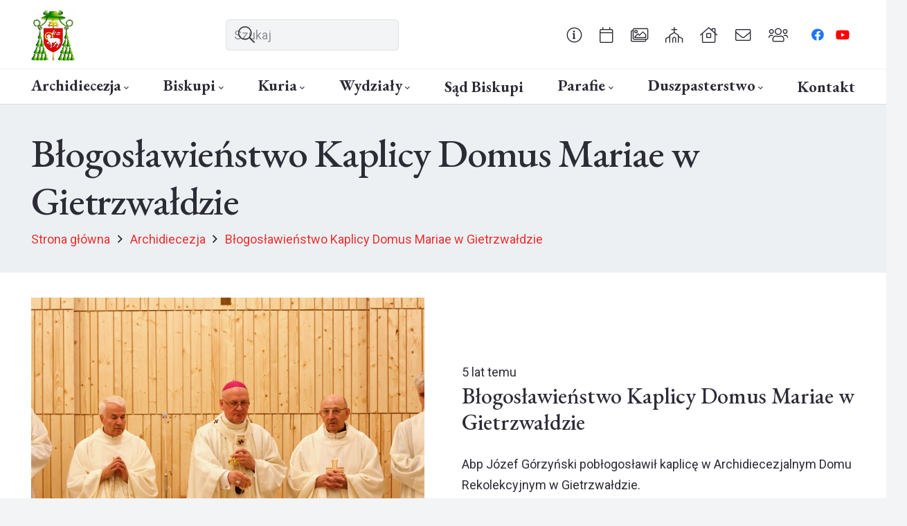

--- FILE ---
content_type: text/html; charset=UTF-8
request_url: https://archwarmia.pl/aktualnosci/blogoslawienstwo-kaplicy-domus-mariae-w-gietrzwaldzie/
body_size: 23708
content:
<!DOCTYPE HTML>
<html lang="pl-PL" prefix="og: http://ogp.me/ns# fb: http://ogp.me/ns/fb#">
<head>
	<meta charset="UTF-8">
	<title>Błogosławieństwo Kaplicy Domus Mariae w Gietrzwałdzie &#8211; Archidiecezja Warmińska</title>
<meta name='robots' content='max-image-preview:large' />
<link rel='dns-prefetch' href='//fonts.googleapis.com' />
<link rel="alternate" type="application/rss+xml" title="Archidiecezja Warmińska &raquo; Kanał z wpisami" href="https://archwarmia.pl/feed/" />
<link rel="alternate" type="application/rss+xml" title="Archidiecezja Warmińska &raquo; Kanał z komentarzami" href="https://archwarmia.pl/comments/feed/" />
<link rel="alternate" title="oEmbed (JSON)" type="application/json+oembed" href="https://archwarmia.pl/wp-json/oembed/1.0/embed?url=https%3A%2F%2Farchwarmia.pl%2Faktualnosci%2Fblogoslawienstwo-kaplicy-domus-mariae-w-gietrzwaldzie%2F" />
<link rel="alternate" title="oEmbed (XML)" type="text/xml+oembed" href="https://archwarmia.pl/wp-json/oembed/1.0/embed?url=https%3A%2F%2Farchwarmia.pl%2Faktualnosci%2Fblogoslawienstwo-kaplicy-domus-mariae-w-gietrzwaldzie%2F&#038;format=xml" />
<link rel="canonical" href="https://archwarmia.pl/aktualnosci/blogoslawienstwo-kaplicy-domus-mariae-w-gietrzwaldzie/" />
<meta name="viewport" content="width=device-width, initial-scale=1">
<meta name="theme-color" content="#2b2c36">
<meta name="description" content="Abp Józef Górzyński pobłogosławił kaplicę w Archidiecezjalnym Domu Rekolekcyjnym w Gietrzwałdzie.">
<meta property="og:description" content="Abp Józef Górzyński pobłogosławił kaplicę w Archidiecezjalnym Domu Rekolekcyjnym w Gietrzwałdzie.">
<meta property="og:title" content="Błogosławieństwo Kaplicy Domus Mariae w Gietrzwałdzie &#8211; Archidiecezja Warmińska">
<meta property="og:url" content="https://archwarmia.pl/aktualnosci/blogoslawienstwo-kaplicy-domus-mariae-w-gietrzwaldzie">
<meta property="og:locale" content="pl_PL">
<meta property="og:site_name" content="Archidiecezja Warmińska">
<meta property="og:type" content="article">
<meta property="og:image" content="https://archwarmia.pl/wp-content/uploads/2021/06/820107-asup-img-9778-83-1030x687.jpg" itemprop="image">
<style id='wp-img-auto-sizes-contain-inline-css'>
img:is([sizes=auto i],[sizes^="auto," i]){contain-intrinsic-size:3000px 1500px}
/*# sourceURL=wp-img-auto-sizes-contain-inline-css */
</style>

<style id='wp-emoji-styles-inline-css'>

	img.wp-smiley, img.emoji {
		display: inline !important;
		border: none !important;
		box-shadow: none !important;
		height: 1em !important;
		width: 1em !important;
		margin: 0 0.07em !important;
		vertical-align: -0.1em !important;
		background: none !important;
		padding: 0 !important;
	}
/*# sourceURL=wp-emoji-styles-inline-css */
</style>
<link rel='stylesheet' id='us-fonts-css' href='https://fonts.googleapis.com/css?family=Roboto%3A400%2C700%7CEB+Garamond%3A500%2C700&#038;display=swap&#038;ver=6.9' media='all' />
<link rel='stylesheet' id='us-style-css' href='https://archwarmia.pl/wp-content/themes/Impreza/css/style.min.css?ver=8.42' media='all' />
<link rel='stylesheet' id='theme-style-css' href='https://archwarmia.pl/wp-content/themes/Impreza-child/style.css?ver=8.42' media='all' />
<script></script><link rel="https://api.w.org/" href="https://archwarmia.pl/wp-json/" /><link rel="alternate" title="JSON" type="application/json" href="https://archwarmia.pl/wp-json/wp/v2/posts/22099" /><link rel="EditURI" type="application/rsd+xml" title="RSD" href="https://archwarmia.pl/xmlrpc.php?rsd" />
<meta name="generator" content="WordPress 6.9" />
<link rel='shortlink' href='https://archwarmia.pl/?p=22099' />
		<script id="us_add_no_touch">
			if ( ! /Android|webOS|iPhone|iPad|iPod|BlackBerry|IEMobile|Opera Mini/i.test( navigator.userAgent ) ) {
				document.documentElement.classList.add( "no-touch" );
			}
		</script>
				<script id="us_color_scheme_switch_class">
			if ( document.cookie.includes( "us_color_scheme_switch_is_on=true" ) ) {
				document.documentElement.classList.add( "us-color-scheme-on" );
			}
		</script>
		<meta name="generator" content="Powered by WPBakery Page Builder - drag and drop page builder for WordPress."/>
<link rel="icon" href="https://archwarmia.pl/wp-content/uploads/2017/10/archwarmherbkwadrat-80x80.png" sizes="32x32" />
<link rel="icon" href="https://archwarmia.pl/wp-content/uploads/2017/10/archwarmherbkwadrat-300x300.png" sizes="192x192" />
<link rel="apple-touch-icon" href="https://archwarmia.pl/wp-content/uploads/2017/10/archwarmherbkwadrat-300x300.png" />
<meta name="msapplication-TileImage" content="https://archwarmia.pl/wp-content/uploads/2017/10/archwarmherbkwadrat-300x300.png" />
<noscript><style> .wpb_animate_when_almost_visible { opacity: 1; }</style></noscript>
<!-- START - Open Graph and Twitter Card Tags 3.3.7 -->
 <!-- Facebook Open Graph -->
  <meta property="og:locale" content="pl_PL"/>
  <meta property="og:site_name" content="Archidiecezja Warmińska"/>
  <meta property="og:title" content="Błogosławieństwo Kaplicy Domus Mariae w Gietrzwałdzie"/>
  <meta property="og:url" content="https://archwarmia.pl/aktualnosci/blogoslawienstwo-kaplicy-domus-mariae-w-gietrzwaldzie/"/>
  <meta property="og:type" content="article"/>
  <meta property="og:description" content="Abp Józef Górzyński pobłogosławił kaplicę w Archidiecezjalnym Domu Rekolekcyjnym w Gietrzwałdzie."/>
  <meta property="og:image" content="https://archwarmia.pl/wp-content/uploads/2021/06/820107-asup-img-9778-83.jpg"/>
  <meta property="og:image:url" content="https://archwarmia.pl/wp-content/uploads/2021/06/820107-asup-img-9778-83.jpg"/>
  <meta property="og:image:secure_url" content="https://archwarmia.pl/wp-content/uploads/2021/06/820107-asup-img-9778-83.jpg"/>
  <meta property="article:published_time" content="2021-06-27T22:54:46+02:00"/>
  <meta property="article:modified_time" content="2021-06-28T10:01:11+02:00" />
  <meta property="og:updated_time" content="2021-06-28T10:01:11+02:00" />
  <meta property="article:section" content="Archidiecezja"/>
  <meta property="article:section" content="Diecezja"/>
 <!-- Google+ / Schema.org -->
  <meta itemprop="name" content="Błogosławieństwo Kaplicy Domus Mariae w Gietrzwałdzie"/>
  <meta itemprop="headline" content="Błogosławieństwo Kaplicy Domus Mariae w Gietrzwałdzie"/>
  <meta itemprop="description" content="Abp Józef Górzyński pobłogosławił kaplicę w Archidiecezjalnym Domu Rekolekcyjnym w Gietrzwałdzie."/>
  <meta itemprop="image" content="https://archwarmia.pl/wp-content/uploads/2021/06/820107-asup-img-9778-83.jpg"/>
  <meta itemprop="datePublished" content="2021-06-27"/>
  <meta itemprop="dateModified" content="2021-06-28T10:01:11+02:00" />
  <meta itemprop="author" content="Marcin Sawicki"/>
  <!--<meta itemprop="publisher" content="Archidiecezja Warmińska"/>--> <!-- To solve: The attribute publisher.itemtype has an invalid value -->
 <!-- Twitter Cards -->
  <meta name="twitter:title" content="Błogosławieństwo Kaplicy Domus Mariae w Gietrzwałdzie"/>
  <meta name="twitter:url" content="https://archwarmia.pl/aktualnosci/blogoslawienstwo-kaplicy-domus-mariae-w-gietrzwaldzie/"/>
  <meta name="twitter:description" content="Abp Józef Górzyński pobłogosławił kaplicę w Archidiecezjalnym Domu Rekolekcyjnym w Gietrzwałdzie."/>
  <meta name="twitter:image" content="https://archwarmia.pl/wp-content/uploads/2021/06/820107-asup-img-9778-83.jpg"/>
  <meta name="twitter:card" content="summary_large_image"/>
 <!-- SEO -->
 <!-- Misc. tags -->
 <!-- is_singular -->
<!-- END - Open Graph and Twitter Card Tags 3.3.7 -->
	
		<style id="us-icon-fonts">@font-face{font-display:swap;font-style:normal;font-family:"fontawesome";font-weight:900;src:url("https://archwarmia.pl/wp-content/themes/Impreza/fonts/fa-solid-900.woff2?ver=8.42") format("woff2")}.fas{font-family:"fontawesome";font-weight:900}@font-face{font-display:swap;font-style:normal;font-family:"fontawesome";font-weight:400;src:url("https://archwarmia.pl/wp-content/themes/Impreza/fonts/fa-regular-400.woff2?ver=8.42") format("woff2")}.far{font-family:"fontawesome";font-weight:400}@font-face{font-display:swap;font-style:normal;font-family:"fontawesome";font-weight:300;src:url("https://archwarmia.pl/wp-content/themes/Impreza/fonts/fa-light-300.woff2?ver=8.42") format("woff2")}.fal{font-family:"fontawesome";font-weight:300}@font-face{font-display:swap;font-style:normal;font-family:"Font Awesome 5 Duotone";font-weight:900;src:url("https://archwarmia.pl/wp-content/themes/Impreza/fonts/fa-duotone-900.woff2?ver=8.42") format("woff2")}.fad{font-family:"Font Awesome 5 Duotone";font-weight:900}.fad{position:relative}.fad:before{position:absolute}.fad:after{opacity:0.4}@font-face{font-display:swap;font-style:normal;font-family:"Font Awesome 5 Brands";font-weight:400;src:url("https://archwarmia.pl/wp-content/themes/Impreza/fonts/fa-brands-400.woff2?ver=8.42") format("woff2")}.fab{font-family:"Font Awesome 5 Brands";font-weight:400}@font-face{font-display:block;font-style:normal;font-family:"Material Icons";font-weight:400;src:url("https://archwarmia.pl/wp-content/themes/Impreza/fonts/material-icons.woff2?ver=8.42") format("woff2")}.material-icons{font-family:"Material Icons";font-weight:400}</style>
				<style id="us-theme-options-css">:root{--color-header-middle-bg:#2b2c36;--color-header-middle-bg-grad:#2b2c36;--color-header-middle-text:#edf0f2;--color-header-middle-text-hover:#e83233;--color-header-transparent-bg:transparent;--color-header-transparent-bg-grad:transparent;--color-header-transparent-text:#ffffff;--color-header-transparent-text-hover:#e83233;--color-chrome-toolbar:#2b2c36;--color-header-top-bg:#2b2c36;--color-header-top-bg-grad:#2b2c36;--color-header-top-text:#d3d8db;--color-header-top-text-hover:#ffffff;--color-content-bg:#ffffff;--color-content-bg-grad:#ffffff;--color-content-bg-alt:#f2f4f5;--color-content-bg-alt-grad:#f2f4f5;--color-content-border:#dce0e3;--color-content-heading:#2b2c36;--color-content-heading-grad:#2b2c36;--color-content-text:#2b2c36;--color-content-link:#e83233;--color-content-link-hover:#6b748b;--color-content-primary:#e83233;--color-content-primary-grad:#e83233;--color-content-secondary:#6b748b;--color-content-secondary-grad:#6b748b;--color-content-faded:#9698a3;--color-content-overlay:rgba(43,44,54,0.85);--color-content-overlay-grad:rgba(43,44,54,0.85);--color-alt-content-bg:#2b2c36;--color-alt-content-bg-grad:#2b2c36;--color-alt-content-bg-alt:#363845;--color-alt-content-bg-alt-grad:#363845;--color-alt-content-border:#4e5663;--color-alt-content-heading:#ffffff;--color-alt-content-heading-grad:#ffffff;--color-alt-content-text:#f2f4f5;--color-alt-content-link:#e83233;--color-alt-content-link-hover:#6b748b;--color-alt-content-primary:#e83233;--color-alt-content-primary-grad:#e83233;--color-alt-content-secondary:#6b748b;--color-alt-content-secondary-grad:#6b748b;--color-alt-content-faded:#9698a3;--color-alt-content-overlay:rgba(232,50,51,0.85);--color-alt-content-overlay-grad:rgba(232,50,51,0.85);--color-footer-bg:#2b2c36;--color-footer-bg-grad:#2b2c36;--color-footer-bg-alt:#363845;--color-footer-bg-alt-grad:#363845;--color-footer-border:#4e5663;--color-footer-heading:#9698a3;--color-footer-heading-grad:#9698a3;--color-footer-text:#9698a3;--color-footer-link:#ffffff;--color-footer-link-hover:#e83233;--color-subfooter-bg:#2b2c36;--color-subfooter-bg-grad:#2b2c36;--color-subfooter-bg-alt:#363845;--color-subfooter-bg-alt-grad:#363845;--color-subfooter-border:#4e5663;--color-subfooter-heading:#9698a3;--color-subfooter-heading-grad:#9698a3;--color-subfooter-text:#9698a3;--color-subfooter-link:#ffffff;--color-subfooter-link-hover:#e83233;--color-content-primary-faded:rgba(232,50,51,0.15);--box-shadow:0 5px 15px rgba(0,0,0,.15);--box-shadow-up:0 -5px 15px rgba(0,0,0,.15);--site-canvas-width:1300px;--site-content-width:1360px;--text-block-margin-bottom:0rem;--focus-outline-width:2px}:root{--font-family:Roboto,sans-serif;--font-size:18px;--line-height:30px;--font-weight:400;--bold-font-weight:700;--text-transform:none;--font-style:normal;--letter-spacing:0em;--h1-font-family:"EB Garamond";--h1-font-size:2.027rem;--h1-line-height:1.2;--h1-font-weight:500;--h1-bold-font-weight:700;--h1-text-transform:none;--h1-font-style:normal;--h1-letter-spacing:-0.02em;--h1-margin-bottom:1.5rem;--h2-font-family:var(--h1-font-family);--h2-font-size:1.802rem;--h2-line-height:1.2;--h2-font-weight:var(--h1-font-weight);--h2-bold-font-weight:var(--h1-bold-font-weight);--h2-text-transform:var(--h1-text-transform);--h2-font-style:var(--h1-font-style);--h2-letter-spacing:0em;--h2-margin-bottom:1.5rem;--h3-font-family:var(--h1-font-family);--h3-font-size:1.602rem;--h3-line-height:1.2;--h3-font-weight:var(--h1-font-weight);--h3-bold-font-weight:var(--h1-bold-font-weight);--h3-text-transform:var(--h1-text-transform);--h3-font-style:var(--h1-font-style);--h3-letter-spacing:0em;--h3-margin-bottom:1.5rem;--h4-font-family:var(--h1-font-family);--h4-font-size:1.424rem;--h4-line-height:1.2;--h4-font-weight:var(--h1-font-weight);--h4-bold-font-weight:var(--h1-bold-font-weight);--h4-text-transform:var(--h1-text-transform);--h4-font-style:var(--h1-font-style);--h4-letter-spacing:0em;--h4-margin-bottom:1.5rem;--h5-font-family:var(--h1-font-family);--h5-font-size:1.266rem;--h5-line-height:1.2;--h5-font-weight:var(--h1-font-weight);--h5-bold-font-weight:var(--h1-bold-font-weight);--h5-text-transform:var(--h1-text-transform);--h5-font-style:var(--h1-font-style);--h5-letter-spacing:0em;--h5-margin-bottom:1.5rem;--h6-font-family:var(--h1-font-family);--h6-font-size:1.125rem;--h6-line-height:1.2;--h6-font-weight:var(--h1-font-weight);--h6-bold-font-weight:var(--h1-bold-font-weight);--h6-text-transform:var(--h1-text-transform);--h6-font-style:var(--h1-font-style);--h6-letter-spacing:0em;--h6-margin-bottom:1.5rem}@media (min-width:1025px) and (max-width:1380px){:root{--h1-font-size:calc(32px + 2vw)}}@media (min-width:601px) and (max-width:1024px){:root{--h1-font-size:calc(32px + 2vw)}}@media (max-width:600px){:root{--h1-font-size:calc(32px + 2vw)}}h1{font-family:var(--h1-font-family,inherit);font-weight:var(--h1-font-weight,inherit);font-size:var(--h1-font-size,inherit);font-style:var(--h1-font-style,inherit);line-height:var(--h1-line-height,1.4);letter-spacing:var(--h1-letter-spacing,inherit);text-transform:var(--h1-text-transform,inherit);margin-bottom:var(--h1-margin-bottom,1.5rem)}h1>strong{font-weight:var(--h1-bold-font-weight,bold)}h2{font-family:var(--h2-font-family,inherit);font-weight:var(--h2-font-weight,inherit);font-size:var(--h2-font-size,inherit);font-style:var(--h2-font-style,inherit);line-height:var(--h2-line-height,1.4);letter-spacing:var(--h2-letter-spacing,inherit);text-transform:var(--h2-text-transform,inherit);margin-bottom:var(--h2-margin-bottom,1.5rem)}h2>strong{font-weight:var(--h2-bold-font-weight,bold)}h3{font-family:var(--h3-font-family,inherit);font-weight:var(--h3-font-weight,inherit);font-size:var(--h3-font-size,inherit);font-style:var(--h3-font-style,inherit);line-height:var(--h3-line-height,1.4);letter-spacing:var(--h3-letter-spacing,inherit);text-transform:var(--h3-text-transform,inherit);margin-bottom:var(--h3-margin-bottom,1.5rem)}h3>strong{font-weight:var(--h3-bold-font-weight,bold)}h4{font-family:var(--h4-font-family,inherit);font-weight:var(--h4-font-weight,inherit);font-size:var(--h4-font-size,inherit);font-style:var(--h4-font-style,inherit);line-height:var(--h4-line-height,1.4);letter-spacing:var(--h4-letter-spacing,inherit);text-transform:var(--h4-text-transform,inherit);margin-bottom:var(--h4-margin-bottom,1.5rem)}h4>strong{font-weight:var(--h4-bold-font-weight,bold)}h5{font-family:var(--h5-font-family,inherit);font-weight:var(--h5-font-weight,inherit);font-size:var(--h5-font-size,inherit);font-style:var(--h5-font-style,inherit);line-height:var(--h5-line-height,1.4);letter-spacing:var(--h5-letter-spacing,inherit);text-transform:var(--h5-text-transform,inherit);margin-bottom:var(--h5-margin-bottom,1.5rem)}h5>strong{font-weight:var(--h5-bold-font-weight,bold)}h6{font-family:var(--h6-font-family,inherit);font-weight:var(--h6-font-weight,inherit);font-size:var(--h6-font-size,inherit);font-style:var(--h6-font-style,inherit);line-height:var(--h6-line-height,1.4);letter-spacing:var(--h6-letter-spacing,inherit);text-transform:var(--h6-text-transform,inherit);margin-bottom:var(--h6-margin-bottom,1.5rem)}h6>strong{font-weight:var(--h6-bold-font-weight,bold)}body{background:var(--color-content-bg-alt)}@media (max-width:1450px){.l-main .aligncenter{max-width:calc(100vw - 5rem)}}@media (min-width:1381px){.l-subheader{--padding-inline:2.5rem}.l-section{--padding-inline:2.5rem}body.usb_preview .hide_on_default{opacity:0.25!important}.vc_hidden-lg,body:not(.usb_preview) .hide_on_default{display:none!important}.default_align_left{text-align:left;justify-content:flex-start}.default_align_right{text-align:right;justify-content:flex-end}.default_align_center{text-align:center;justify-content:center}.w-hwrapper.default_align_center>*{margin-left:calc( var(--hwrapper-gap,1.2rem) / 2 );margin-right:calc( var(--hwrapper-gap,1.2rem) / 2 )}.default_align_justify{justify-content:space-between}.w-hwrapper>.default_align_justify,.default_align_justify>.w-btn{width:100%}*:not(.w-hwrapper:not(.wrap))>.w-btn-wrapper:not([class*="default_align_none"]):not(.align_none){display:block;margin-inline-end:0}}@media (min-width:1025px) and (max-width:1380px){.l-subheader{--padding-inline:2.5rem}.l-section{--padding-inline:2.5rem}body.usb_preview .hide_on_laptops{opacity:0.25!important}.vc_hidden-md,body:not(.usb_preview) .hide_on_laptops{display:none!important}.laptops_align_left{text-align:left;justify-content:flex-start}.laptops_align_right{text-align:right;justify-content:flex-end}.laptops_align_center{text-align:center;justify-content:center}.w-hwrapper.laptops_align_center>*{margin-left:calc( var(--hwrapper-gap,1.2rem) / 2 );margin-right:calc( var(--hwrapper-gap,1.2rem) / 2 )}.laptops_align_justify{justify-content:space-between}.w-hwrapper>.laptops_align_justify,.laptops_align_justify>.w-btn{width:100%}*:not(.w-hwrapper:not(.wrap))>.w-btn-wrapper:not([class*="laptops_align_none"]):not(.align_none){display:block;margin-inline-end:0}.g-cols.via_grid[style*="--laptops-columns-gap"]{gap:var(--laptops-columns-gap,3rem)}}@media (min-width:601px) and (max-width:1024px){.l-subheader{--padding-inline:1rem}.l-section{--padding-inline:2.5rem}body.usb_preview .hide_on_tablets{opacity:0.25!important}.vc_hidden-sm,body:not(.usb_preview) .hide_on_tablets{display:none!important}.tablets_align_left{text-align:left;justify-content:flex-start}.tablets_align_right{text-align:right;justify-content:flex-end}.tablets_align_center{text-align:center;justify-content:center}.w-hwrapper.tablets_align_center>*{margin-left:calc( var(--hwrapper-gap,1.2rem) / 2 );margin-right:calc( var(--hwrapper-gap,1.2rem) / 2 )}.tablets_align_justify{justify-content:space-between}.w-hwrapper>.tablets_align_justify,.tablets_align_justify>.w-btn{width:100%}*:not(.w-hwrapper:not(.wrap))>.w-btn-wrapper:not([class*="tablets_align_none"]):not(.align_none){display:block;margin-inline-end:0}.g-cols.via_grid[style*="--tablets-columns-gap"]{gap:var(--tablets-columns-gap,3rem)}}@media (max-width:600px){.l-subheader{--padding-inline:1rem}.l-section{--padding-inline:1.5rem}body.usb_preview .hide_on_mobiles{opacity:0.25!important}.vc_hidden-xs,body:not(.usb_preview) .hide_on_mobiles{display:none!important}.mobiles_align_left{text-align:left;justify-content:flex-start}.mobiles_align_right{text-align:right;justify-content:flex-end}.mobiles_align_center{text-align:center;justify-content:center}.w-hwrapper.mobiles_align_center>*{margin-left:calc( var(--hwrapper-gap,1.2rem) / 2 );margin-right:calc( var(--hwrapper-gap,1.2rem) / 2 )}.mobiles_align_justify{justify-content:space-between}.w-hwrapper>.mobiles_align_justify,.mobiles_align_justify>.w-btn{width:100%}.w-hwrapper.stack_on_mobiles{display:block}.w-hwrapper.stack_on_mobiles>:not(script){display:block;margin:0 0 var(--hwrapper-gap,1.2rem)}.w-hwrapper.stack_on_mobiles>:last-child{margin-bottom:0}*:not(.w-hwrapper:not(.wrap))>.w-btn-wrapper:not([class*="mobiles_align_none"]):not(.align_none){display:block;margin-inline-end:0}.g-cols.via_grid[style*="--mobiles-columns-gap"]{gap:var(--mobiles-columns-gap,1.5rem)}}@media (max-width:1380px){.g-cols.laptops-cols_1{grid-template-columns:100%}.g-cols.laptops-cols_1.reversed>div:last-of-type{order:-1}.g-cols.laptops-cols_1.via_grid>.wpb_column.stretched,.g-cols.laptops-cols_1.via_flex.type_boxes>.wpb_column.stretched{margin-left:var(--margin-inline-stretch);margin-right:var(--margin-inline-stretch)}.g-cols.laptops-cols_2{grid-template-columns:repeat(2,1fr)}.g-cols.laptops-cols_3{grid-template-columns:repeat(3,1fr)}.g-cols.laptops-cols_4{grid-template-columns:repeat(4,1fr)}.g-cols.laptops-cols_5{grid-template-columns:repeat(5,1fr)}.g-cols.laptops-cols_6{grid-template-columns:repeat(6,1fr)}.g-cols.laptops-cols_1-2{grid-template-columns:1fr 2fr}.g-cols.laptops-cols_2-1{grid-template-columns:2fr 1fr}.g-cols.laptops-cols_2-3{grid-template-columns:2fr 3fr}.g-cols.laptops-cols_3-2{grid-template-columns:3fr 2fr}.g-cols.laptops-cols_1-3{grid-template-columns:1fr 3fr}.g-cols.laptops-cols_3-1{grid-template-columns:3fr 1fr}.g-cols.laptops-cols_1-4{grid-template-columns:1fr 4fr}.g-cols.laptops-cols_4-1{grid-template-columns:4fr 1fr}.g-cols.laptops-cols_1-5{grid-template-columns:1fr 5fr}.g-cols.laptops-cols_5-1{grid-template-columns:5fr 1fr}.g-cols.laptops-cols_1-2-1{grid-template-columns:1fr 2fr 1fr}.g-cols.laptops-cols_1-3-1{grid-template-columns:1fr 3fr 1fr}.g-cols.laptops-cols_1-4-1{grid-template-columns:1fr 4fr 1fr}}@media (max-width:1024px){.g-cols.tablets-cols_1{grid-template-columns:100%}.g-cols.tablets-cols_1.reversed>div:last-of-type{order:-1}.g-cols.tablets-cols_1.via_grid>.wpb_column.stretched,.g-cols.tablets-cols_1.via_flex.type_boxes>.wpb_column.stretched{margin-left:var(--margin-inline-stretch);margin-right:var(--margin-inline-stretch)}.g-cols.tablets-cols_2{grid-template-columns:repeat(2,1fr)}.g-cols.tablets-cols_3{grid-template-columns:repeat(3,1fr)}.g-cols.tablets-cols_4{grid-template-columns:repeat(4,1fr)}.g-cols.tablets-cols_5{grid-template-columns:repeat(5,1fr)}.g-cols.tablets-cols_6{grid-template-columns:repeat(6,1fr)}.g-cols.tablets-cols_1-2{grid-template-columns:1fr 2fr}.g-cols.tablets-cols_2-1{grid-template-columns:2fr 1fr}.g-cols.tablets-cols_2-3{grid-template-columns:2fr 3fr}.g-cols.tablets-cols_3-2{grid-template-columns:3fr 2fr}.g-cols.tablets-cols_1-3{grid-template-columns:1fr 3fr}.g-cols.tablets-cols_3-1{grid-template-columns:3fr 1fr}.g-cols.tablets-cols_1-4{grid-template-columns:1fr 4fr}.g-cols.tablets-cols_4-1{grid-template-columns:4fr 1fr}.g-cols.tablets-cols_1-5{grid-template-columns:1fr 5fr}.g-cols.tablets-cols_5-1{grid-template-columns:5fr 1fr}.g-cols.tablets-cols_1-2-1{grid-template-columns:1fr 2fr 1fr}.g-cols.tablets-cols_1-3-1{grid-template-columns:1fr 3fr 1fr}.g-cols.tablets-cols_1-4-1{grid-template-columns:1fr 4fr 1fr}}@media (max-width:600px){.g-cols.mobiles-cols_1{grid-template-columns:100%}.g-cols.mobiles-cols_1.reversed>div:last-of-type{order:-1}.g-cols.mobiles-cols_1.via_grid>.wpb_column.stretched,.g-cols.mobiles-cols_1.via_flex.type_boxes>.wpb_column.stretched{margin-left:var(--margin-inline-stretch);margin-right:var(--margin-inline-stretch)}.g-cols.mobiles-cols_2{grid-template-columns:repeat(2,1fr)}.g-cols.mobiles-cols_3{grid-template-columns:repeat(3,1fr)}.g-cols.mobiles-cols_4{grid-template-columns:repeat(4,1fr)}.g-cols.mobiles-cols_5{grid-template-columns:repeat(5,1fr)}.g-cols.mobiles-cols_6{grid-template-columns:repeat(6,1fr)}.g-cols.mobiles-cols_1-2{grid-template-columns:1fr 2fr}.g-cols.mobiles-cols_2-1{grid-template-columns:2fr 1fr}.g-cols.mobiles-cols_2-3{grid-template-columns:2fr 3fr}.g-cols.mobiles-cols_3-2{grid-template-columns:3fr 2fr}.g-cols.mobiles-cols_1-3{grid-template-columns:1fr 3fr}.g-cols.mobiles-cols_3-1{grid-template-columns:3fr 1fr}.g-cols.mobiles-cols_1-4{grid-template-columns:1fr 4fr}.g-cols.mobiles-cols_4-1{grid-template-columns:4fr 1fr}.g-cols.mobiles-cols_1-5{grid-template-columns:1fr 5fr}.g-cols.mobiles-cols_5-1{grid-template-columns:5fr 1fr}.g-cols.mobiles-cols_1-2-1{grid-template-columns:1fr 2fr 1fr}.g-cols.mobiles-cols_1-3-1{grid-template-columns:1fr 3fr 1fr}.g-cols.mobiles-cols_1-4-1{grid-template-columns:1fr 4fr 1fr}.g-cols:not([style*="--columns-gap"]){gap:1.5rem}}@media (max-width:599px){.l-canvas{overflow:hidden}.g-cols.stacking_default.reversed>div:last-of-type{order:-1}.g-cols.stacking_default.via_flex>div:not([class*="vc_col-xs"]){width:100%;margin:0 0 1.5rem}.g-cols.stacking_default.via_grid.mobiles-cols_1{grid-template-columns:100%}.g-cols.stacking_default.via_flex.type_boxes>div,.g-cols.stacking_default.via_flex.reversed>div:first-child,.g-cols.stacking_default.via_flex:not(.reversed)>div:last-child,.g-cols.stacking_default.via_flex>div.has_bg_color{margin-bottom:0}.g-cols.stacking_default.via_flex.type_default>.wpb_column.stretched{margin-left:-1rem;margin-right:-1rem}.g-cols.stacking_default.via_grid.mobiles-cols_1>.wpb_column.stretched,.g-cols.stacking_default.via_flex.type_boxes>.wpb_column.stretched{margin-left:var(--margin-inline-stretch);margin-right:var(--margin-inline-stretch)}.vc_column-inner.type_sticky>.wpb_wrapper,.vc_column_container.type_sticky>.vc_column-inner{top:0!important}}@media (min-width:600px){body:not(.rtl) .l-section.for_sidebar.at_left>div>.l-sidebar,.rtl .l-section.for_sidebar.at_right>div>.l-sidebar{order:-1}.vc_column_container.type_sticky>.vc_column-inner,.vc_column-inner.type_sticky>.wpb_wrapper{position:-webkit-sticky;position:sticky}.l-section.type_sticky{position:-webkit-sticky;position:sticky;top:0;z-index:21;transition:top 0.3s cubic-bezier(.78,.13,.15,.86) 0.1s}.header_hor .l-header.post_fixed.sticky_auto_hide{z-index:22}.admin-bar .l-section.type_sticky{top:32px}.l-section.type_sticky>.l-section-h{transition:padding-top 0.3s}.header_hor .l-header.pos_fixed:not(.down)~.l-main .l-section.type_sticky:not(:first-of-type){top:var(--header-sticky-height)}.admin-bar.header_hor .l-header.pos_fixed:not(.down)~.l-main .l-section.type_sticky:not(:first-of-type){top:calc( var(--header-sticky-height) + 32px )}.header_hor .l-header.pos_fixed.sticky:not(.down)~.l-main .l-section.type_sticky:first-of-type>.l-section-h{padding-top:var(--header-sticky-height)}.header_hor.headerinpos_bottom .l-header.pos_fixed.sticky:not(.down)~.l-main .l-section.type_sticky:first-of-type>.l-section-h{padding-bottom:var(--header-sticky-height)!important}}@media (max-width:600px){.w-form-row.for_submit[style*=btn-size-mobiles] .w-btn{font-size:var(--btn-size-mobiles)!important}}:focus-visible,input[type=checkbox]:focus-visible + i,input[type=checkbox]:focus-visible~.w-color-switch-box,.w-nav-arrow:focus-visible::before,.woocommerce-mini-cart-item:has(:focus-visible),.w-filter-item-value.w-btn:has(:focus-visible){outline-width:var(--focus-outline-width,2px );outline-style:solid;outline-offset:2px;outline-color:var(--color-content-primary)}.w-toplink,.w-header-show{background:rgba(0,0,0,0.3)}.no-touch .w-toplink.active:hover,.no-touch .w-header-show:hover{background:var(--color-content-primary-grad)}button[type=submit]:not(.w-btn),input[type=submit]:not(.w-btn),.us-nav-style_1>*,.navstyle_1>.owl-nav button,.us-btn-style_1{font-style:normal;text-transform:none;font-size:16px;line-height:1.2!important;font-weight:700;letter-spacing:0em;padding:1.0em 2.0em;transition-duration:.3s;border-radius:0.3em;transition-timing-function:ease;--btn-height:calc(1.2em + 2 * 1.0em);background:var(--color-content-primary);border-color:transparent;border-image:none;color:#ffffff!important}button[type=submit]:not(.w-btn):before,input[type=submit]:not(.w-btn),.us-nav-style_1>*:before,.navstyle_1>.owl-nav button:before,.us-btn-style_1:before{border-width:0px}.no-touch button[type=submit]:not(.w-btn):hover,.no-touch input[type=submit]:not(.w-btn):hover,.w-filter-item-value.us-btn-style_1:has(input:checked),.us-nav-style_1>span.current,.no-touch .us-nav-style_1>a:hover,.no-touch .navstyle_1>.owl-nav button:hover,.no-touch .us-btn-style_1:hover{background:var(--color-content-secondary);border-color:transparent;border-image:none;color:#ffffff!important}.us-nav-style_2>*,.navstyle_2>.owl-nav button,.us-btn-style_2{font-style:normal;text-transform:none;font-size:16px;line-height:1.2!important;font-weight:700;letter-spacing:0em;padding:1.0em 2.0em;transition-duration:.3s;border-radius:0.3em;transition-timing-function:ease;--btn-height:calc(1.2em + 2 * 1.0em);background:var(--color-header-transparent-text-hover);border-color:transparent;border-image:none;color:var(--color-header-transparent-text)!important}.us-nav-style_2>*:before,.navstyle_2>.owl-nav button:before,.us-btn-style_2:before{border-width:0px}.w-filter-item-value.us-btn-style_2:has(input:checked),.us-nav-style_2>span.current,.no-touch .us-nav-style_2>a:hover,.no-touch .navstyle_2>.owl-nav button:hover,.no-touch .us-btn-style_2:hover{background:var(--color-content-text);border-color:transparent;border-image:none;color:var(--color-content-bg)!important}:root{--inputs-font-family:inherit;--inputs-font-size:1em;--inputs-font-weight:400;--inputs-letter-spacing:0em;--inputs-text-transform:none;--inputs-height:2.5em;--inputs-padding:0.7em;--inputs-checkbox-size:1.5em;--inputs-border-width:0px;--inputs-border-radius:0.3em;--inputs-background:var(--color-content-bg-alt);--inputs-border-color:var(--color-content-border);--inputs-text-color:var(--color-content-text);--inputs-box-shadow:0px 0px 0px 1px rgba(0,0,0,0.08) inset;--inputs-focus-background:var(--color-content-bg-alt);--inputs-focus-border-color:var(--color-content-border);--inputs-focus-text-color:var(--color-content-text);--inputs-focus-box-shadow:0px 0px 0px 2px var(--color-header-middle-bg)}.color_alternate input:not([type=submit]),.color_alternate textarea,.color_alternate select,.color_alternate .move_label .w-form-row-label{background:var(--color-alt-content-bg-alt-grad)}.color_footer-top input:not([type=submit]),.color_footer-top textarea,.color_footer-top select,.color_footer-top .w-form-row.move_label .w-form-row-label{background:var(--color-subfooter-bg-alt-grad)}.color_footer-bottom input:not([type=submit]),.color_footer-bottom textarea,.color_footer-bottom select,.color_footer-bottom .w-form-row.move_label .w-form-row-label{background:var(--color-footer-bg-alt-grad)}.color_alternate input:not([type=submit]),.color_alternate textarea,.color_alternate select{border-color:var(--color-alt-content-border)}.color_footer-top input:not([type=submit]),.color_footer-top textarea,.color_footer-top select{border-color:var(--color-subfooter-border)}.color_footer-bottom input:not([type=submit]),.color_footer-bottom textarea,.color_footer-bottom select{border-color:var(--color-footer-border)}.color_alternate input:not([type=submit]),.color_alternate textarea,.color_alternate select,.color_alternate .w-form-row-field>i,.color_alternate .w-form-row-field:after,.color_alternate .widget_search form:after,.color_footer-top input:not([type=submit]),.color_footer-top textarea,.color_footer-top select,.color_footer-top .w-form-row-field>i,.color_footer-top .w-form-row-field:after,.color_footer-top .widget_search form:after,.color_footer-bottom input:not([type=submit]),.color_footer-bottom textarea,.color_footer-bottom select,.color_footer-bottom .w-form-row-field>i,.color_footer-bottom .w-form-row-field:after,.color_footer-bottom .widget_search form:after{color:inherit}.leaflet-default-icon-path{background-image:url(https://archwarmia.pl/wp-content/themes/Impreza/common/css/vendor/images/marker-icon.png)}@media (max-width:1380px){.owl-carousel.arrows-hor-pos_on_sides_outside .owl-nav button{transform:none}}</style>
				<style id="us-current-header-css"> .l-subheader.at_middle,.l-subheader.at_middle .w-dropdown-list,.l-subheader.at_middle .type_mobile .w-nav-list.level_1{background:var(--color-content-bg);color:var(--color-content-heading)}.no-touch .l-subheader.at_middle a:hover,.no-touch .l-header.bg_transparent .l-subheader.at_middle .w-dropdown.opened a:hover{color:var(--color-header-middle-text-hover)}.l-header.bg_transparent:not(.sticky) .l-subheader.at_middle{background:var(--color-header-transparent-bg);color:var(--color-header-transparent-text)}.no-touch .l-header.bg_transparent:not(.sticky) .at_middle .w-cart-link:hover,.no-touch .l-header.bg_transparent:not(.sticky) .at_middle .w-text a:hover,.no-touch .l-header.bg_transparent:not(.sticky) .at_middle .w-html a:hover,.no-touch .l-header.bg_transparent:not(.sticky) .at_middle .w-nav>a:hover,.no-touch .l-header.bg_transparent:not(.sticky) .at_middle .w-menu a:hover,.no-touch .l-header.bg_transparent:not(.sticky) .at_middle .w-search>a:hover,.no-touch .l-header.bg_transparent:not(.sticky) .at_middle .w-socials.shape_none.color_text a:hover,.no-touch .l-header.bg_transparent:not(.sticky) .at_middle .w-socials.shape_none.color_link a:hover,.no-touch .l-header.bg_transparent:not(.sticky) .at_middle .w-dropdown a:hover,.no-touch .l-header.bg_transparent:not(.sticky) .at_middle .type_desktop .menu-item.level_1.opened>a,.no-touch .l-header.bg_transparent:not(.sticky) .at_middle .type_desktop .menu-item.level_1:hover>a{color:var(--color-header-transparent-text-hover)}.l-subheader.at_bottom,.l-subheader.at_bottom .w-dropdown-list,.l-subheader.at_bottom .type_mobile .w-nav-list.level_1{background:var(--color-content-bg);color:var(--color-content-heading)}.no-touch .l-subheader.at_bottom a:hover,.no-touch .l-header.bg_transparent .l-subheader.at_bottom .w-dropdown.opened a:hover{color:var(--color-header-middle-text-hover)}.l-header.bg_transparent:not(.sticky) .l-subheader.at_bottom{background:var(--color-header-transparent-bg);color:var(--color-header-transparent-text)}.no-touch .l-header.bg_transparent:not(.sticky) .at_bottom .w-cart-link:hover,.no-touch .l-header.bg_transparent:not(.sticky) .at_bottom .w-text a:hover,.no-touch .l-header.bg_transparent:not(.sticky) .at_bottom .w-html a:hover,.no-touch .l-header.bg_transparent:not(.sticky) .at_bottom .w-nav>a:hover,.no-touch .l-header.bg_transparent:not(.sticky) .at_bottom .w-menu a:hover,.no-touch .l-header.bg_transparent:not(.sticky) .at_bottom .w-search>a:hover,.no-touch .l-header.bg_transparent:not(.sticky) .at_bottom .w-socials.shape_none.color_text a:hover,.no-touch .l-header.bg_transparent:not(.sticky) .at_bottom .w-socials.shape_none.color_link a:hover,.no-touch .l-header.bg_transparent:not(.sticky) .at_bottom .w-dropdown a:hover,.no-touch .l-header.bg_transparent:not(.sticky) .at_bottom .type_desktop .menu-item.level_1.opened>a,.no-touch .l-header.bg_transparent:not(.sticky) .at_bottom .type_desktop .menu-item.level_1:hover>a{color:var(--color-header-transparent-text-hover)}.header_ver .l-header{background:var(--color-content-bg);color:var(--color-content-heading)}@media (min-width:1381px){.hidden_for_default{display:none!important}.l-subheader.at_top{display:none}.l-header{position:relative;z-index:111}.l-subheader{margin:0 auto}.l-subheader.width_full{padding-left:1.5rem;padding-right:1.5rem}.l-subheader-h{display:flex;align-items:center;position:relative;margin:0 auto;max-width:var(--site-content-width,1200px);height:inherit}.w-header-show{display:none}.l-header.pos_fixed{position:fixed;left:var(--site-outline-width,0);right:var(--site-outline-width,0)}.l-header.pos_fixed:not(.notransition) .l-subheader{transition-property:transform,background,box-shadow,line-height,height,visibility;transition-duration:.3s;transition-timing-function:cubic-bezier(.78,.13,.15,.86)}.headerinpos_bottom.sticky_first_section .l-header.pos_fixed{position:fixed!important}.header_hor .l-header.sticky_auto_hide{transition:margin .3s cubic-bezier(.78,.13,.15,.86) .1s}.header_hor .l-header.sticky_auto_hide.down{margin-top:calc(-1.1 * var(--header-sticky-height,0px) )}.l-header.bg_transparent:not(.sticky) .l-subheader{box-shadow:none!important;background:none}.l-header.bg_transparent~.l-main .l-section.width_full.height_auto:first-of-type>.l-section-h{padding-top:0!important;padding-bottom:0!important}.l-header.pos_static.bg_transparent{position:absolute;left:var(--site-outline-width,0);right:var(--site-outline-width,0)}.l-subheader.width_full .l-subheader-h{max-width:none!important}.l-header.shadow_thin .l-subheader.at_middle,.l-header.shadow_thin .l-subheader.at_bottom{box-shadow:0 1px 0 rgba(0,0,0,0.08)}.l-header.shadow_wide .l-subheader.at_middle,.l-header.shadow_wide .l-subheader.at_bottom{box-shadow:0 3px 5px -1px rgba(0,0,0,0.1),0 2px 1px -1px rgba(0,0,0,0.05)}.header_hor .l-subheader-cell>.w-cart{margin-left:0;margin-right:0}:root{--header-height:210px;--header-sticky-height:50px}.l-header:before{content:'210'}.l-header.sticky:before{content:'50'}.l-subheader.at_top{line-height:40px;height:40px;overflow:visible;visibility:visible}.l-header.sticky .l-subheader.at_top{line-height:40px;height:40px;overflow:visible;visibility:visible}.l-subheader.at_middle{line-height:140px;height:140px;overflow:visible;visibility:visible}.l-header.sticky .l-subheader.at_middle{line-height:0px;height:0px;overflow:hidden;visibility:hidden}.l-subheader.at_middle .l-subheader-cell.at_left,.l-subheader.at_middle .l-subheader-cell.at_right{display:flex;flex-basis:100px}.l-subheader.at_bottom{line-height:70px;height:70px;overflow:visible;visibility:visible}.l-header.sticky .l-subheader.at_bottom{line-height:50px;height:50px;overflow:visible;visibility:visible}.headerinpos_above .l-header.pos_fixed{overflow:hidden;transition:transform 0.3s;transform:translate3d(0,-100%,0)}.headerinpos_above .l-header.pos_fixed.sticky{overflow:visible;transform:none}.headerinpos_above .l-header.pos_fixed~.l-section>.l-section-h,.headerinpos_above .l-header.pos_fixed~.l-main .l-section:first-of-type>.l-section-h{padding-top:0!important}.headerinpos_below .l-header.pos_fixed:not(.sticky){position:absolute;top:100%}.headerinpos_below .l-header.pos_fixed~.l-main>.l-section:first-of-type>.l-section-h{padding-top:0!important}.headerinpos_below .l-header.pos_fixed~.l-main .l-section.full_height:nth-of-type(2){min-height:100vh}.headerinpos_below .l-header.pos_fixed~.l-main>.l-section:nth-of-type(2)>.l-section-h{padding-top:var(--header-height)}.headerinpos_bottom .l-header.pos_fixed:not(.sticky){position:absolute;top:100vh}.headerinpos_bottom .l-header.pos_fixed~.l-main>.l-section:first-of-type>.l-section-h{padding-top:0!important}.headerinpos_bottom .l-header.pos_fixed~.l-main>.l-section:first-of-type>.l-section-h{padding-bottom:var(--header-height)}.headerinpos_bottom .l-header.pos_fixed.bg_transparent~.l-main .l-section.valign_center:not(.height_auto):first-of-type>.l-section-h{top:calc( var(--header-height) / 2 )}.headerinpos_bottom .l-header.pos_fixed:not(.sticky) .w-cart.layout_dropdown .w-cart-content,.headerinpos_bottom .l-header.pos_fixed:not(.sticky) .w-nav.type_desktop .w-nav-list.level_2{bottom:100%;transform-origin:0 100%}.headerinpos_bottom .l-header.pos_fixed:not(.sticky) .w-nav.type_mobile.m_layout_dropdown .w-nav-list.level_1{top:auto;bottom:100%;box-shadow:var(--box-shadow-up)}.headerinpos_bottom .l-header.pos_fixed:not(.sticky) .w-nav.type_desktop .w-nav-list.level_3,.headerinpos_bottom .l-header.pos_fixed:not(.sticky) .w-nav.type_desktop .w-nav-list.level_4{top:auto;bottom:0;transform-origin:0 100%}.headerinpos_bottom .l-header.pos_fixed:not(.sticky) .w-dropdown-list{top:auto;bottom:-0.4em;padding-top:0.4em;padding-bottom:2.4em}.admin-bar .l-header.pos_static.bg_solid~.l-main .l-section.full_height:first-of-type{min-height:calc( 100vh - var(--header-height) - 32px )}.admin-bar .l-header.pos_fixed:not(.sticky_auto_hide)~.l-main .l-section.full_height:not(:first-of-type){min-height:calc( 100vh - var(--header-sticky-height) - 32px )}.admin-bar.headerinpos_below .l-header.pos_fixed~.l-main .l-section.full_height:nth-of-type(2){min-height:calc(100vh - 32px)}}@media (min-width:1025px) and (max-width:1380px){.hidden_for_laptops{display:none!important}.l-subheader.at_top{display:none}.l-header{position:relative;z-index:111}.l-subheader{margin:0 auto}.l-subheader.width_full{padding-left:1.5rem;padding-right:1.5rem}.l-subheader-h{display:flex;align-items:center;position:relative;margin:0 auto;max-width:var(--site-content-width,1200px);height:inherit}.w-header-show{display:none}.l-header.pos_fixed{position:fixed;left:var(--site-outline-width,0);right:var(--site-outline-width,0)}.l-header.pos_fixed:not(.notransition) .l-subheader{transition-property:transform,background,box-shadow,line-height,height,visibility;transition-duration:.3s;transition-timing-function:cubic-bezier(.78,.13,.15,.86)}.headerinpos_bottom.sticky_first_section .l-header.pos_fixed{position:fixed!important}.header_hor .l-header.sticky_auto_hide{transition:margin .3s cubic-bezier(.78,.13,.15,.86) .1s}.header_hor .l-header.sticky_auto_hide.down{margin-top:calc(-1.1 * var(--header-sticky-height,0px) )}.l-header.bg_transparent:not(.sticky) .l-subheader{box-shadow:none!important;background:none}.l-header.bg_transparent~.l-main .l-section.width_full.height_auto:first-of-type>.l-section-h{padding-top:0!important;padding-bottom:0!important}.l-header.pos_static.bg_transparent{position:absolute;left:var(--site-outline-width,0);right:var(--site-outline-width,0)}.l-subheader.width_full .l-subheader-h{max-width:none!important}.l-header.shadow_thin .l-subheader.at_middle,.l-header.shadow_thin .l-subheader.at_bottom{box-shadow:0 1px 0 rgba(0,0,0,0.08)}.l-header.shadow_wide .l-subheader.at_middle,.l-header.shadow_wide .l-subheader.at_bottom{box-shadow:0 3px 5px -1px rgba(0,0,0,0.1),0 2px 1px -1px rgba(0,0,0,0.05)}.header_hor .l-subheader-cell>.w-cart{margin-left:0;margin-right:0}:root{--header-height:150px;--header-sticky-height:50px}.l-header:before{content:'150'}.l-header.sticky:before{content:'50'}.l-subheader.at_top{line-height:40px;height:40px;overflow:visible;visibility:visible}.l-header.sticky .l-subheader.at_top{line-height:40px;height:40px;overflow:visible;visibility:visible}.l-subheader.at_middle{line-height:100px;height:100px;overflow:visible;visibility:visible}.l-header.sticky .l-subheader.at_middle{line-height:0px;height:0px;overflow:hidden;visibility:hidden}.l-subheader.at_bottom{line-height:50px;height:50px;overflow:visible;visibility:visible}.l-header.sticky .l-subheader.at_bottom{line-height:50px;height:50px;overflow:visible;visibility:visible}.headerinpos_above .l-header.pos_fixed{overflow:hidden;transition:transform 0.3s;transform:translate3d(0,-100%,0)}.headerinpos_above .l-header.pos_fixed.sticky{overflow:visible;transform:none}.headerinpos_above .l-header.pos_fixed~.l-section>.l-section-h,.headerinpos_above .l-header.pos_fixed~.l-main .l-section:first-of-type>.l-section-h{padding-top:0!important}.headerinpos_below .l-header.pos_fixed:not(.sticky){position:absolute;top:100%}.headerinpos_below .l-header.pos_fixed~.l-main>.l-section:first-of-type>.l-section-h{padding-top:0!important}.headerinpos_below .l-header.pos_fixed~.l-main .l-section.full_height:nth-of-type(2){min-height:100vh}.headerinpos_below .l-header.pos_fixed~.l-main>.l-section:nth-of-type(2)>.l-section-h{padding-top:var(--header-height)}.headerinpos_bottom .l-header.pos_fixed:not(.sticky){position:absolute;top:100vh}.headerinpos_bottom .l-header.pos_fixed~.l-main>.l-section:first-of-type>.l-section-h{padding-top:0!important}.headerinpos_bottom .l-header.pos_fixed~.l-main>.l-section:first-of-type>.l-section-h{padding-bottom:var(--header-height)}.headerinpos_bottom .l-header.pos_fixed.bg_transparent~.l-main .l-section.valign_center:not(.height_auto):first-of-type>.l-section-h{top:calc( var(--header-height) / 2 )}.headerinpos_bottom .l-header.pos_fixed:not(.sticky) .w-cart.layout_dropdown .w-cart-content,.headerinpos_bottom .l-header.pos_fixed:not(.sticky) .w-nav.type_desktop .w-nav-list.level_2{bottom:100%;transform-origin:0 100%}.headerinpos_bottom .l-header.pos_fixed:not(.sticky) .w-nav.type_mobile.m_layout_dropdown .w-nav-list.level_1{top:auto;bottom:100%;box-shadow:var(--box-shadow-up)}.headerinpos_bottom .l-header.pos_fixed:not(.sticky) .w-nav.type_desktop .w-nav-list.level_3,.headerinpos_bottom .l-header.pos_fixed:not(.sticky) .w-nav.type_desktop .w-nav-list.level_4{top:auto;bottom:0;transform-origin:0 100%}.headerinpos_bottom .l-header.pos_fixed:not(.sticky) .w-dropdown-list{top:auto;bottom:-0.4em;padding-top:0.4em;padding-bottom:2.4em}.admin-bar .l-header.pos_static.bg_solid~.l-main .l-section.full_height:first-of-type{min-height:calc( 100vh - var(--header-height) - 32px )}.admin-bar .l-header.pos_fixed:not(.sticky_auto_hide)~.l-main .l-section.full_height:not(:first-of-type){min-height:calc( 100vh - var(--header-sticky-height) - 32px )}.admin-bar.headerinpos_below .l-header.pos_fixed~.l-main .l-section.full_height:nth-of-type(2){min-height:calc(100vh - 32px)}}@media (min-width:601px) and (max-width:1024px){.hidden_for_tablets{display:none!important}.l-subheader.at_top{display:none}.l-subheader.at_bottom{display:none}.l-header{position:relative;z-index:111}.l-subheader{margin:0 auto}.l-subheader.width_full{padding-left:1.5rem;padding-right:1.5rem}.l-subheader-h{display:flex;align-items:center;position:relative;margin:0 auto;max-width:var(--site-content-width,1200px);height:inherit}.w-header-show{display:none}.l-header.pos_fixed{position:fixed;left:var(--site-outline-width,0);right:var(--site-outline-width,0)}.l-header.pos_fixed:not(.notransition) .l-subheader{transition-property:transform,background,box-shadow,line-height,height,visibility;transition-duration:.3s;transition-timing-function:cubic-bezier(.78,.13,.15,.86)}.headerinpos_bottom.sticky_first_section .l-header.pos_fixed{position:fixed!important}.header_hor .l-header.sticky_auto_hide{transition:margin .3s cubic-bezier(.78,.13,.15,.86) .1s}.header_hor .l-header.sticky_auto_hide.down{margin-top:calc(-1.1 * var(--header-sticky-height,0px) )}.l-header.bg_transparent:not(.sticky) .l-subheader{box-shadow:none!important;background:none}.l-header.bg_transparent~.l-main .l-section.width_full.height_auto:first-of-type>.l-section-h{padding-top:0!important;padding-bottom:0!important}.l-header.pos_static.bg_transparent{position:absolute;left:var(--site-outline-width,0);right:var(--site-outline-width,0)}.l-subheader.width_full .l-subheader-h{max-width:none!important}.l-header.shadow_thin .l-subheader.at_middle,.l-header.shadow_thin .l-subheader.at_bottom{box-shadow:0 1px 0 rgba(0,0,0,0.08)}.l-header.shadow_wide .l-subheader.at_middle,.l-header.shadow_wide .l-subheader.at_bottom{box-shadow:0 3px 5px -1px rgba(0,0,0,0.1),0 2px 1px -1px rgba(0,0,0,0.05)}.header_hor .l-subheader-cell>.w-cart{margin-left:0;margin-right:0}:root{--header-height:100px;--header-sticky-height:0px}.l-header:before{content:'100'}.l-header.sticky:before{content:'0'}.l-subheader.at_top{line-height:40px;height:40px;overflow:visible;visibility:visible}.l-header.sticky .l-subheader.at_top{line-height:40px;height:40px;overflow:visible;visibility:visible}.l-subheader.at_middle{line-height:100px;height:100px;overflow:visible;visibility:visible}.l-header.sticky .l-subheader.at_middle{line-height:0px;height:0px;overflow:hidden;visibility:hidden}.l-subheader.at_bottom{line-height:50px;height:50px;overflow:visible;visibility:visible}.l-header.sticky .l-subheader.at_bottom{line-height:50px;height:50px;overflow:visible;visibility:visible}}@media (max-width:600px){.hidden_for_mobiles{display:none!important}.l-subheader.at_top{display:none}.l-subheader.at_bottom{display:none}.l-header{position:relative;z-index:111}.l-subheader{margin:0 auto}.l-subheader.width_full{padding-left:1.5rem;padding-right:1.5rem}.l-subheader-h{display:flex;align-items:center;position:relative;margin:0 auto;max-width:var(--site-content-width,1200px);height:inherit}.w-header-show{display:none}.l-header.pos_fixed{position:fixed;left:var(--site-outline-width,0);right:var(--site-outline-width,0)}.l-header.pos_fixed:not(.notransition) .l-subheader{transition-property:transform,background,box-shadow,line-height,height,visibility;transition-duration:.3s;transition-timing-function:cubic-bezier(.78,.13,.15,.86)}.headerinpos_bottom.sticky_first_section .l-header.pos_fixed{position:fixed!important}.header_hor .l-header.sticky_auto_hide{transition:margin .3s cubic-bezier(.78,.13,.15,.86) .1s}.header_hor .l-header.sticky_auto_hide.down{margin-top:calc(-1.1 * var(--header-sticky-height,0px) )}.l-header.bg_transparent:not(.sticky) .l-subheader{box-shadow:none!important;background:none}.l-header.bg_transparent~.l-main .l-section.width_full.height_auto:first-of-type>.l-section-h{padding-top:0!important;padding-bottom:0!important}.l-header.pos_static.bg_transparent{position:absolute;left:var(--site-outline-width,0);right:var(--site-outline-width,0)}.l-subheader.width_full .l-subheader-h{max-width:none!important}.l-header.shadow_thin .l-subheader.at_middle,.l-header.shadow_thin .l-subheader.at_bottom{box-shadow:0 1px 0 rgba(0,0,0,0.08)}.l-header.shadow_wide .l-subheader.at_middle,.l-header.shadow_wide .l-subheader.at_bottom{box-shadow:0 3px 5px -1px rgba(0,0,0,0.1),0 2px 1px -1px rgba(0,0,0,0.05)}.header_hor .l-subheader-cell>.w-cart{margin-left:0;margin-right:0}:root{--header-height:85px;--header-sticky-height:0px}.l-header:before{content:'85'}.l-header.sticky:before{content:'0'}.l-subheader.at_top{line-height:40px;height:40px;overflow:visible;visibility:visible}.l-header.sticky .l-subheader.at_top{line-height:0px;height:0px;overflow:hidden;visibility:hidden}.l-subheader.at_middle{line-height:85px;height:85px;overflow:visible;visibility:visible}.l-header.sticky .l-subheader.at_middle{line-height:0px;height:0px;overflow:hidden;visibility:hidden}.l-subheader.at_bottom{line-height:50px;height:50px;overflow:visible;visibility:visible}.l-header.sticky .l-subheader.at_bottom{line-height:50px;height:50px;overflow:visible;visibility:visible}}@media (min-width:1381px){.ush_image_1{height:100px!important}.l-header.sticky .ush_image_1{height:30px!important}}@media (min-width:1025px) and (max-width:1380px){.ush_image_1{height:75px!important}.l-header.sticky .ush_image_1{height:30px!important}}@media (min-width:601px) and (max-width:1024px){.ush_image_1{height:75px!important}.l-header.sticky .ush_image_1{height:25px!important}}@media (max-width:600px){.ush_image_1{height:75px!important}.l-header.sticky .ush_image_1{height:20px!important}}@media (min-width:1381px){.ush_image_2{height:80px!important}.l-header.sticky .ush_image_2{height:35px!important}}@media (min-width:1025px) and (max-width:1380px){.ush_image_2{height:75px!important}.l-header.sticky .ush_image_2{height:30px!important}}@media (min-width:601px) and (max-width:1024px){.ush_image_2{height:55px!important}.l-header.sticky .ush_image_2{height:25px!important}}@media (max-width:600px){.ush_image_2{height:55px!important}.l-header.sticky .ush_image_2{height:20px!important}}.header_hor .ush_menu_1.type_desktop .menu-item.level_1>a:not(.w-btn){padding-left:20px;padding-right:20px}.header_hor .ush_menu_1.type_desktop .menu-item.level_1>a.w-btn{margin-left:20px;margin-right:20px}.header_hor .ush_menu_1.type_desktop.align-edges>.w-nav-list.level_1{margin-left:-20px;margin-right:-20px}.header_ver .ush_menu_1.type_desktop .menu-item.level_1>a:not(.w-btn){padding-top:20px;padding-bottom:20px}.header_ver .ush_menu_1.type_desktop .menu-item.level_1>a.w-btn{margin-top:20px;margin-bottom:20px}.ush_menu_1.type_desktop .menu-item:not(.level_1){font-size:1rem}.ush_menu_1.type_mobile .w-nav-anchor.level_1,.ush_menu_1.type_mobile .w-nav-anchor.level_1 + .w-nav-arrow{font-size:1.1rem}.ush_menu_1.type_mobile .w-nav-anchor:not(.level_1),.ush_menu_1.type_mobile .w-nav-anchor:not(.level_1) + .w-nav-arrow{font-size:0.9rem}@media (min-width:1381px){.ush_menu_1 .w-nav-icon{--icon-size:36px;--icon-size-int:36}}@media (min-width:1025px) and (max-width:1380px){.ush_menu_1 .w-nav-icon{--icon-size:32px;--icon-size-int:32}}@media (min-width:601px) and (max-width:1024px){.ush_menu_1 .w-nav-icon{--icon-size:28px;--icon-size-int:28}}@media (max-width:600px){.ush_menu_1 .w-nav-icon{--icon-size:24px;--icon-size-int:24}}@media screen and (max-width:899px){.w-nav.ush_menu_1>.w-nav-list.level_1{display:none}.ush_menu_1 .w-nav-control{display:flex}}.no-touch .ush_menu_1 .w-nav-item.level_1.opened>a:not(.w-btn),.no-touch .ush_menu_1 .w-nav-item.level_1:hover>a:not(.w-btn){background:transparent;color:var(--color-header-middle-text-hover)}.ush_menu_1 .w-nav-item.level_1.current-menu-item>a:not(.w-btn),.ush_menu_1 .w-nav-item.level_1.current-menu-ancestor>a:not(.w-btn),.ush_menu_1 .w-nav-item.level_1.current-page-ancestor>a:not(.w-btn){background:transparent;color:var(--color-header-middle-text-hover)}.l-header.bg_transparent:not(.sticky) .ush_menu_1.type_desktop .w-nav-item.level_1.current-menu-item>a:not(.w-btn),.l-header.bg_transparent:not(.sticky) .ush_menu_1.type_desktop .w-nav-item.level_1.current-menu-ancestor>a:not(.w-btn),.l-header.bg_transparent:not(.sticky) .ush_menu_1.type_desktop .w-nav-item.level_1.current-page-ancestor>a:not(.w-btn){background:transparent;color:var(--color-header-transparent-text-hover)}.ush_menu_1 .w-nav-list:not(.level_1){background:var(--color-header-middle-bg);color:var(--color-header-middle-text)}.no-touch .ush_menu_1 .w-nav-item:not(.level_1)>a:focus,.no-touch .ush_menu_1 .w-nav-item:not(.level_1):hover>a{background:transparent;color:var(--color-header-middle-text-hover)}.ush_menu_1 .w-nav-item:not(.level_1).current-menu-item>a,.ush_menu_1 .w-nav-item:not(.level_1).current-menu-ancestor>a,.ush_menu_1 .w-nav-item:not(.level_1).current-page-ancestor>a{background:transparent;color:var(--color-header-middle-text-hover)}@media (min-width:1381px){.ush_search_1.layout_simple{max-width:300px}.ush_search_1.layout_modern.active{width:300px}.ush_search_1{font-size:18px}}@media (min-width:1025px) and (max-width:1380px){.ush_search_1.layout_simple{max-width:250px}.ush_search_1.layout_modern.active{width:250px}.ush_search_1{font-size:24px}}@media (min-width:601px) and (max-width:1024px){.ush_search_1.layout_simple{max-width:200px}.ush_search_1.layout_modern.active{width:200px}.ush_search_1{font-size:22px}}@media (max-width:600px){.ush_search_1{font-size:20px}}.ush_socials_1 .w-socials-list{margin:-0em}.ush_socials_1 .w-socials-item{padding:0em}.ush_text_3{font-size:14px!important}.ush_text_5{font-size:14px!important}.ush_text_6{font-size:14px!important}.ush_text_7{font-size:14px!important}.ush_menu_1{font-size:1.25rem!important;font-family:var(--h1-font-family)!important;font-weight:600!important}.ush_text_2{font-size:14px!important}.ush_text_8{color:var(--color-header-middle-text-hover)!important;font-size:2rem!important;line-height:1em!important}.ush_text_4{text-align:center!important;font-size:24px!important;line-height:50px!important;min-width:2.2em!important;margin:0!important}.ush_text_1{font-size:1.25rem!important}.ush_text_9{font-size:1.25rem!important}.ush_text_10{font-size:1.25rem!important}.ush_text_11{font-size:1.25rem!important}.ush_text_12{font-size:1.25rem!important}.ush_text_14{font-size:1.25rem!important}.ush_text_15{font-size:1.25rem!important}@media (min-width:1025px) and (max-width:1380px){.ush_text_8{font-size:2rem!important;line-height:1em!important}.ush_text_4{text-align:center!important;font-size:24px!important;line-height:50px!important}}@media (min-width:601px) and (max-width:1024px){.ush_text_8{font-size:2rem!important;line-height:1em!important}.ush_text_4{text-align:center!important;font-size:22px!important;line-height:50px!important}}@media (max-width:600px){.ush_text_8{font-size:1.5rem!important;line-height:1em!important}.ush_text_4{text-align:center!important;font-size:20px!important;line-height:50px!important}}</style>
				<style id="us-custom-css">.l-subheader.at_middle{border-bottom:1px solid #f1f1f1}.level_1>.w-nav-arrow{font-size:0.5rem;vertical-align:middle}.w-grid.type_masonry .w-grid-item{padding:0}.w-tabs.style_default.layout_hor>.w-tabs-list .w-tabs-item{border-width:2px 0 0 2px}.video-thumbnail{position:relative;display:inline-block;width:100%; cursor:pointer}.video-thumbnail a{display:block}.video-thumbnail img{width:100%;height:auto;display:block}.video-thumbnail::after{content:"";position:absolute;top:50%;left:50%;width:80px; height:56px;background-image:url('https://dev.archwarmia.pl/wp/wp-content/uploads/2025/02/YouTube.png');background-size:contain;background-repeat:no-repeat;background-position:center;transform:translate(-50%,-50%);opacity:0.8;transition:opacity 0.3s ease;pointer-events:none; z-index:10}.video-thumbnail:hover::after{opacity:1!important;transform:translate(-50%,-50%) scale(1.1)}.av-magazine-title-wrapper h3{padding:0!important;margin:0!important}.av-magazine-title-wrapper img{display:block!important}.av-magazine-title-wrapper{display:grid ;grid-template-columns:100px auto;grid-gap:1rem;margin-bottom:1rem;margin-top:1rem}span.av-magazine-categories.minor-meta a{margin-right:5px}.tooltip{position:relative;display:inline-block;cursor:pointer}.tooltip::after{position:absolute;bottom:100%; left:50%;transform:translateX(-50%);background-color:rgba(0,0,0,0.8);color:#fff;padding:5px 10px;border-radius:4px;white-space:nowrap;opacity:0;pointer-events:none;transition:opacity 0.3s ease;font-size:13px;margin-bottom:5px; z-index:10}.tooltip:hover::after{opacity:1}.tooltip-1::after{content:'Aktualności'}.tooltip-2::after{content:'Wydarzenia'}.tooltip-3::after{content:'Multimedia'}.tooltip-4::after{content:'Parafie'}.tooltip-5::after{content:'Domy Zakonne'}.tooltip-6::after{content:'Poczta'}.tooltip-7::after{content:'Adresownik'}.pagination>:not(.custom) .page-numbers{font-size:1rem;line-height:2.5rem;height:2.5rem;width:2.5rem}@media screen and (min-width:1024px){.post-password-form{margin:3.5rem 5rem}}.w-gallery.fit_cover.wp_gallery.type_grid.action_popup_image{--columns:5!important;--items-gap:1rem!important}@media (max-width:600px){.w-post-elm.post_custom_field.usg_post_custom_field_4.type_text.parish_email.color_link_inherit{word-break:break-all}.w-post-elm.post_image.usg_post_image_1.has_width.has_ratio>div{padding-bottom:56.25%!important}}.align-end-button .vc_column-inner{height:100%;display:flex;flex-direction:column}.align-end-button .w-btn-wrapper{flex:1;align-content:flex-end}.w-grid-item.type-parish img.attachment-medium.size-medium.wp-post-image{aspect-ratio:1;object-fit:cover}.mass-fields .time-from,.mass-fields .time-to{display:grid;grid-gap:0 1rem;grid-template-columns:1fr 1fr}.mass-fields .time-from label,.mass-fields .time-to label{grid-column:span 2}.mass-fields form>div{margin-bottom:1rem}.mass-fields input,.mass-fields select{background-color:#fff}#page-footer .mass-fields{font-size:18px}#page-footer .mass-fields form{display:grid;grid-template-columns:1fr 1fr;grid-gap:0 1rem}#page-footer .mass-fields form .day-type,#page-footer .mass-fields form button{grid-column:span 2}#page-footer .mass-fields form label{font-weight:700}.layout_blog_4 .w-grid-item-h img{aspect-ratio:16 / 9;object-fit:cover}.pagination .nav-links{justify-content:center}</style>
		<style id="us-design-options-css">.us_custom_d6aae710{background:var(--color-header-middle-text)!important}.us_custom_c901145c{margin-bottom:0.5rem!important}.us_custom_eecd5a9b{text-align:inherit!important}.us_custom_eaf88030{font-size:1.5rem!important;line-height:1.3!important;font-family:var(--h1-font-family)!important;font-weight:600!important}.us_custom_3e11d8f8{line-height:1.5!important}.us_custom_c8f82def{line-height:1.5!important;margin-bottom:.5rem!important}@media (min-width:1025px) and (max-width:1380px){.us_custom_eecd5a9b{text-align:inherit!important}}@media (min-width:601px) and (max-width:1024px){.us_custom_eecd5a9b{text-align:inherit!important}}@media (max-width:600px){.us_custom_eecd5a9b{text-align:center!important}}</style><style id='global-styles-inline-css'>
:root{--wp--preset--aspect-ratio--square: 1;--wp--preset--aspect-ratio--4-3: 4/3;--wp--preset--aspect-ratio--3-4: 3/4;--wp--preset--aspect-ratio--3-2: 3/2;--wp--preset--aspect-ratio--2-3: 2/3;--wp--preset--aspect-ratio--16-9: 16/9;--wp--preset--aspect-ratio--9-16: 9/16;--wp--preset--color--black: #000000;--wp--preset--color--cyan-bluish-gray: #abb8c3;--wp--preset--color--white: #ffffff;--wp--preset--color--pale-pink: #f78da7;--wp--preset--color--vivid-red: #cf2e2e;--wp--preset--color--luminous-vivid-orange: #ff6900;--wp--preset--color--luminous-vivid-amber: #fcb900;--wp--preset--color--light-green-cyan: #7bdcb5;--wp--preset--color--vivid-green-cyan: #00d084;--wp--preset--color--pale-cyan-blue: #8ed1fc;--wp--preset--color--vivid-cyan-blue: #0693e3;--wp--preset--color--vivid-purple: #9b51e0;--wp--preset--gradient--vivid-cyan-blue-to-vivid-purple: linear-gradient(135deg,rgb(6,147,227) 0%,rgb(155,81,224) 100%);--wp--preset--gradient--light-green-cyan-to-vivid-green-cyan: linear-gradient(135deg,rgb(122,220,180) 0%,rgb(0,208,130) 100%);--wp--preset--gradient--luminous-vivid-amber-to-luminous-vivid-orange: linear-gradient(135deg,rgb(252,185,0) 0%,rgb(255,105,0) 100%);--wp--preset--gradient--luminous-vivid-orange-to-vivid-red: linear-gradient(135deg,rgb(255,105,0) 0%,rgb(207,46,46) 100%);--wp--preset--gradient--very-light-gray-to-cyan-bluish-gray: linear-gradient(135deg,rgb(238,238,238) 0%,rgb(169,184,195) 100%);--wp--preset--gradient--cool-to-warm-spectrum: linear-gradient(135deg,rgb(74,234,220) 0%,rgb(151,120,209) 20%,rgb(207,42,186) 40%,rgb(238,44,130) 60%,rgb(251,105,98) 80%,rgb(254,248,76) 100%);--wp--preset--gradient--blush-light-purple: linear-gradient(135deg,rgb(255,206,236) 0%,rgb(152,150,240) 100%);--wp--preset--gradient--blush-bordeaux: linear-gradient(135deg,rgb(254,205,165) 0%,rgb(254,45,45) 50%,rgb(107,0,62) 100%);--wp--preset--gradient--luminous-dusk: linear-gradient(135deg,rgb(255,203,112) 0%,rgb(199,81,192) 50%,rgb(65,88,208) 100%);--wp--preset--gradient--pale-ocean: linear-gradient(135deg,rgb(255,245,203) 0%,rgb(182,227,212) 50%,rgb(51,167,181) 100%);--wp--preset--gradient--electric-grass: linear-gradient(135deg,rgb(202,248,128) 0%,rgb(113,206,126) 100%);--wp--preset--gradient--midnight: linear-gradient(135deg,rgb(2,3,129) 0%,rgb(40,116,252) 100%);--wp--preset--font-size--small: 13px;--wp--preset--font-size--medium: 20px;--wp--preset--font-size--large: 36px;--wp--preset--font-size--x-large: 42px;--wp--preset--spacing--20: 0.44rem;--wp--preset--spacing--30: 0.67rem;--wp--preset--spacing--40: 1rem;--wp--preset--spacing--50: 1.5rem;--wp--preset--spacing--60: 2.25rem;--wp--preset--spacing--70: 3.38rem;--wp--preset--spacing--80: 5.06rem;--wp--preset--shadow--natural: 6px 6px 9px rgba(0, 0, 0, 0.2);--wp--preset--shadow--deep: 12px 12px 50px rgba(0, 0, 0, 0.4);--wp--preset--shadow--sharp: 6px 6px 0px rgba(0, 0, 0, 0.2);--wp--preset--shadow--outlined: 6px 6px 0px -3px rgb(255, 255, 255), 6px 6px rgb(0, 0, 0);--wp--preset--shadow--crisp: 6px 6px 0px rgb(0, 0, 0);}:where(.is-layout-flex){gap: 0.5em;}:where(.is-layout-grid){gap: 0.5em;}body .is-layout-flex{display: flex;}.is-layout-flex{flex-wrap: wrap;align-items: center;}.is-layout-flex > :is(*, div){margin: 0;}body .is-layout-grid{display: grid;}.is-layout-grid > :is(*, div){margin: 0;}:where(.wp-block-columns.is-layout-flex){gap: 2em;}:where(.wp-block-columns.is-layout-grid){gap: 2em;}:where(.wp-block-post-template.is-layout-flex){gap: 1.25em;}:where(.wp-block-post-template.is-layout-grid){gap: 1.25em;}.has-black-color{color: var(--wp--preset--color--black) !important;}.has-cyan-bluish-gray-color{color: var(--wp--preset--color--cyan-bluish-gray) !important;}.has-white-color{color: var(--wp--preset--color--white) !important;}.has-pale-pink-color{color: var(--wp--preset--color--pale-pink) !important;}.has-vivid-red-color{color: var(--wp--preset--color--vivid-red) !important;}.has-luminous-vivid-orange-color{color: var(--wp--preset--color--luminous-vivid-orange) !important;}.has-luminous-vivid-amber-color{color: var(--wp--preset--color--luminous-vivid-amber) !important;}.has-light-green-cyan-color{color: var(--wp--preset--color--light-green-cyan) !important;}.has-vivid-green-cyan-color{color: var(--wp--preset--color--vivid-green-cyan) !important;}.has-pale-cyan-blue-color{color: var(--wp--preset--color--pale-cyan-blue) !important;}.has-vivid-cyan-blue-color{color: var(--wp--preset--color--vivid-cyan-blue) !important;}.has-vivid-purple-color{color: var(--wp--preset--color--vivid-purple) !important;}.has-black-background-color{background-color: var(--wp--preset--color--black) !important;}.has-cyan-bluish-gray-background-color{background-color: var(--wp--preset--color--cyan-bluish-gray) !important;}.has-white-background-color{background-color: var(--wp--preset--color--white) !important;}.has-pale-pink-background-color{background-color: var(--wp--preset--color--pale-pink) !important;}.has-vivid-red-background-color{background-color: var(--wp--preset--color--vivid-red) !important;}.has-luminous-vivid-orange-background-color{background-color: var(--wp--preset--color--luminous-vivid-orange) !important;}.has-luminous-vivid-amber-background-color{background-color: var(--wp--preset--color--luminous-vivid-amber) !important;}.has-light-green-cyan-background-color{background-color: var(--wp--preset--color--light-green-cyan) !important;}.has-vivid-green-cyan-background-color{background-color: var(--wp--preset--color--vivid-green-cyan) !important;}.has-pale-cyan-blue-background-color{background-color: var(--wp--preset--color--pale-cyan-blue) !important;}.has-vivid-cyan-blue-background-color{background-color: var(--wp--preset--color--vivid-cyan-blue) !important;}.has-vivid-purple-background-color{background-color: var(--wp--preset--color--vivid-purple) !important;}.has-black-border-color{border-color: var(--wp--preset--color--black) !important;}.has-cyan-bluish-gray-border-color{border-color: var(--wp--preset--color--cyan-bluish-gray) !important;}.has-white-border-color{border-color: var(--wp--preset--color--white) !important;}.has-pale-pink-border-color{border-color: var(--wp--preset--color--pale-pink) !important;}.has-vivid-red-border-color{border-color: var(--wp--preset--color--vivid-red) !important;}.has-luminous-vivid-orange-border-color{border-color: var(--wp--preset--color--luminous-vivid-orange) !important;}.has-luminous-vivid-amber-border-color{border-color: var(--wp--preset--color--luminous-vivid-amber) !important;}.has-light-green-cyan-border-color{border-color: var(--wp--preset--color--light-green-cyan) !important;}.has-vivid-green-cyan-border-color{border-color: var(--wp--preset--color--vivid-green-cyan) !important;}.has-pale-cyan-blue-border-color{border-color: var(--wp--preset--color--pale-cyan-blue) !important;}.has-vivid-cyan-blue-border-color{border-color: var(--wp--preset--color--vivid-cyan-blue) !important;}.has-vivid-purple-border-color{border-color: var(--wp--preset--color--vivid-purple) !important;}.has-vivid-cyan-blue-to-vivid-purple-gradient-background{background: var(--wp--preset--gradient--vivid-cyan-blue-to-vivid-purple) !important;}.has-light-green-cyan-to-vivid-green-cyan-gradient-background{background: var(--wp--preset--gradient--light-green-cyan-to-vivid-green-cyan) !important;}.has-luminous-vivid-amber-to-luminous-vivid-orange-gradient-background{background: var(--wp--preset--gradient--luminous-vivid-amber-to-luminous-vivid-orange) !important;}.has-luminous-vivid-orange-to-vivid-red-gradient-background{background: var(--wp--preset--gradient--luminous-vivid-orange-to-vivid-red) !important;}.has-very-light-gray-to-cyan-bluish-gray-gradient-background{background: var(--wp--preset--gradient--very-light-gray-to-cyan-bluish-gray) !important;}.has-cool-to-warm-spectrum-gradient-background{background: var(--wp--preset--gradient--cool-to-warm-spectrum) !important;}.has-blush-light-purple-gradient-background{background: var(--wp--preset--gradient--blush-light-purple) !important;}.has-blush-bordeaux-gradient-background{background: var(--wp--preset--gradient--blush-bordeaux) !important;}.has-luminous-dusk-gradient-background{background: var(--wp--preset--gradient--luminous-dusk) !important;}.has-pale-ocean-gradient-background{background: var(--wp--preset--gradient--pale-ocean) !important;}.has-electric-grass-gradient-background{background: var(--wp--preset--gradient--electric-grass) !important;}.has-midnight-gradient-background{background: var(--wp--preset--gradient--midnight) !important;}.has-small-font-size{font-size: var(--wp--preset--font-size--small) !important;}.has-medium-font-size{font-size: var(--wp--preset--font-size--medium) !important;}.has-large-font-size{font-size: var(--wp--preset--font-size--large) !important;}.has-x-large-font-size{font-size: var(--wp--preset--font-size--x-large) !important;}
/*# sourceURL=global-styles-inline-css */
</style>
</head>
<body data-rsssl=1 class="wp-singular post-template-default single single-post postid-22099 single-format-standard wp-theme-Impreza wp-child-theme-Impreza-child l-body Impreza_8.42 us-core_8.42 header_hor headerinpos_top state_default wpb-js-composer js-comp-ver-8.7.2 vc_responsive" itemscope itemtype="https://schema.org/WebPage">

<div class="l-canvas type_wide">
	<header id="page-header" class="l-header pos_static shadow_none bg_solid id_35273" itemscope itemtype="https://schema.org/WPHeader"><div class="l-subheader at_top"><div class="l-subheader-h"><div class="l-subheader-cell at_left"><div class="w-text hidden_for_mobiles ush_text_7 nowrap icon_atleft"><a href="#" class="w-text-h"><i class="fas fa-map-marker"></i><span class="w-text-value">Change Location</span></a></div><div class="w-text hidden_for_tablets hidden_for_mobiles ush_text_5 nowrap icon_atleft"><a href="#" class="w-text-h"><i class="fas fa-ship"></i><span class="w-text-value">Shipping &#038; Delivery</span></a></div><div class="w-text hidden_for_tablets hidden_for_mobiles ush_text_6 nowrap icon_atleft"><a href="#" class="w-text-h"><i class="fas fa-truck"></i><span class="w-text-value">Order Status</span></a></div></div><div class="l-subheader-cell at_center"></div><div class="l-subheader-cell at_right"><div class="w-text hidden_for_mobiles ush_text_3 nowrap icon_atleft"><a href="mailto:info@example.com" class="w-text-h"><i class="fas fa-envelope"></i><span class="w-text-value">info@example.com</span></a></div><div class="w-text hidden_for_mobiles ush_text_2 nowrap icon_atleft"><a href="tel:+321 123 4567" class="w-text-h"><i class="fas fa-phone"></i><span class="w-text-value">+321 123 4567</span></a></div></div></div></div><div class="l-subheader at_middle"><div class="l-subheader-h"><div class="l-subheader-cell at_left"><div class="w-search ush_search_1 elm_in_header us-field-style_1 layout_simple iconpos_right"><a class="w-search-open" role="button" aria-label="Szukaj" href="#"><i class="fal fa-search"></i></a><div class="w-search-form"><form class="w-form-row for_text" role="search" action="https://archwarmia.pl/" method="get"><div class="w-form-row-field"><input type="text" name="s" placeholder="Szukaj" aria-label="Szukaj" value/></div><button class="w-search-form-btn w-btn" type="submit" aria-label="Szukaj"><i class="fal fa-search"></i></button><button aria-label="Zamknij" class="w-search-close" type="button"></button></form></div></div></div><div class="l-subheader-cell at_center"><div class="w-image ush_image_2"><a href="https://archwarmia.pl" aria-label="herb6.jpeg" class="w-image-h"><img width="250" height="295" src="https://archwarmia.pl/wp-content/uploads/2017/09/herb6.jpe" class="attachment-full size-full" alt="" loading="lazy" decoding="async" /></a></div><h1 class="w-text hidden_for_laptops hidden_for_tablets ush_text_8 has_text_color nowrap" id="main-page-title"><a href="https://archwarmia.pl" class="w-text-h"><span class="w-text-value">Archidiecezja<br/> <strong>Warmińska</strong></span></a></h1></div><div class="l-subheader-cell at_right"><div class="w-text hidden_for_tablets hidden_for_mobiles ush_text_1 tooltip tooltip-1 no_text icon_atleft"><a href="https://archwarmia.pl/aktualnosci/" aria-label="Odnośnik" class="w-text-h"><i class="fal fa-info-circle"></i><span class="w-text-value"></span></a></div><div class="w-text hidden_for_tablets hidden_for_mobiles ush_text_9 tooltip tooltip-2 nowrap no_text icon_atleft"><a href="https://archwarmia.pl/wydarzenia/" aria-label="Odnośnik" class="w-text-h"><i class="fal fa-calendar"></i><span class="w-text-value"></span></a></div><div class="w-text hidden_for_tablets hidden_for_mobiles ush_text_10 tooltip tooltip-3 nowrap no_text icon_atleft"><a href="https://archwarmia.pl/multimedia/" aria-label="Odnośnik" class="w-text-h"><i class="fal fa-images"></i><span class="w-text-value"></span></a></div><div class="w-text hidden_for_tablets hidden_for_mobiles ush_text_11 tooltip tooltip-4 nowrap no_text icon_atleft"><a href="https://archwarmia.pl/parafie-dokumenty/" aria-label="Odnośnik" class="w-text-h"><i class="fal fa-church"></i><span class="w-text-value"></span></a></div><div class="w-text hidden_for_tablets hidden_for_mobiles ush_text_12 tooltip tooltip-5 nowrap no_text icon_atleft"><a href="https://archwarmia.pl/miejsca/typ/dom-zakonny/" aria-label="Odnośnik" class="w-text-h"><i class="fal fa-house"></i><span class="w-text-value"></span></a></div><div class="w-text hidden_for_tablets hidden_for_mobiles ush_text_14 tooltip tooltip-6 nowrap no_text icon_atleft"><a href="https://poczta.archwarmia.pl/" aria-label="Odnośnik" class="w-text-h"><i class="fal fa-envelope"></i><span class="w-text-value"></span></a></div><div class="w-text hidden_for_tablets hidden_for_mobiles ush_text_15 tooltip tooltip-7 nowrap no_text icon_atleft"><a href="https://adresownik.archwarmia.pl/" aria-label="Odnośnik" class="w-text-h"><i class="fal fa-users"></i><span class="w-text-value"></span></a></div><div class="w-socials hidden_for_mobiles ush_socials_1 color_brand shape_square style_default hover_fade"><div class="w-socials-list"><div class="w-socials-item facebook"><a href="https://www.facebook.com/p/Archidiecezja-Warmińska-61557574476590/" class="w-socials-item-link" aria-label="Facebook"><span class="w-socials-item-link-hover"></span><i class="fab fa-facebook"></i></a></div><div class="w-socials-item youtube"><a href="https://www.youtube.com/@archidiecezjawarminska7082" class="w-socials-item-link" aria-label="YouTube"><span class="w-socials-item-link-hover"></span><i class="fab fa-youtube"></i></a></div></div></div></div></div></div><div class="l-subheader at_bottom"><div class="l-subheader-h"><div class="l-subheader-cell at_left"><nav class="w-nav type_desktop ush_menu_1 height_full spread align-edges show_main_arrows open_on_hover dropdown_afb m_align_none m_layout_dropdown dropdown_shadow_wide" itemscope itemtype="https://schema.org/SiteNavigationElement"><a class="w-nav-control" aria-label="Menu" aria-expanded="false" role="button" href="#"><div class="w-nav-icon style_hamburger_1" style="--icon-thickness:3px"><div></div></div></a><ul class="w-nav-list level_1 hide_for_mobiles hover_simple"><li id="menu-item-36251" class="menu-item menu-item-type-custom menu-item-object-custom menu-item-has-children w-nav-item level_1 menu-item-36251"><a class="w-nav-anchor level_1" aria-haspopup="menu" href="#"><span class="w-nav-title">Archidiecezja</span><span class="w-nav-arrow" tabindex="0" role="button" aria-expanded="false" aria-label="Archidiecezja Menu"></span></a><ul class="w-nav-list level_2"><li id="menu-item-36163" class="menu-item menu-item-type-post_type menu-item-object-page w-nav-item level_2 menu-item-36163"><a class="w-nav-anchor level_2" href="https://archwarmia.pl/archidiecezja/o-archidiecezji-warminskiej/"><span class="w-nav-title">O Archidiecezji Warmińskiej</span></a></li><li id="menu-item-36164" class="menu-item menu-item-type-post_type menu-item-object-page w-nav-item level_2 menu-item-36164"><a class="w-nav-anchor level_2" href="https://archwarmia.pl/archidiecezja/bazyliki-i-sanktuaria/"><span class="w-nav-title">Bazyliki i Sanktuaria</span></a></li><li id="menu-item-36165" class="menu-item menu-item-type-post_type menu-item-object-page w-nav-item level_2 menu-item-36165"><a class="w-nav-anchor level_2" href="https://archwarmia.pl/archidiecezja/kapituly/"><span class="w-nav-title">Kapituły</span></a></li><li id="menu-item-36170" class="menu-item menu-item-type-post_type menu-item-object-page menu-item-has-children w-nav-item level_2 menu-item-36170"><a class="w-nav-anchor level_2" aria-haspopup="menu" href="https://archwarmia.pl/archidiecezja/duchowienstwo/"><span class="w-nav-title">Duchowieństwo</span><span class="w-nav-arrow" tabindex="0" role="button" aria-expanded="false" aria-label="Duchowieństwo Menu"></span></a><ul class="w-nav-list level_3"><li id="menu-item-36612" class="menu-item menu-item-type-post_type menu-item-object-page w-nav-item level_3 menu-item-36612"><a class="w-nav-anchor level_3" href="https://archwarmia.pl/archidiecezja/duchowienstwo/ksieza-wg-lat-swiecen/"><span class="w-nav-title">Księża wg lat święceń</span></a></li><li id="menu-item-36611" class="menu-item menu-item-type-post_type menu-item-object-page w-nav-item level_3 menu-item-36611"><a class="w-nav-anchor level_3" href="https://archwarmia.pl/archidiecezja/duchowienstwo/ksieza-emeryci-i-rezydenci/"><span class="w-nav-title">Księża emeryci i rezydenci</span></a></li><li id="menu-item-36610" class="menu-item menu-item-type-post_type menu-item-object-page w-nav-item level_3 menu-item-36610"><a class="w-nav-anchor level_3" href="https://archwarmia.pl/archidiecezja/duchowienstwo/ksieza-kapelani/"><span class="w-nav-title">Księża kapelani</span></a></li><li id="menu-item-36609" class="menu-item menu-item-type-post_type menu-item-object-page w-nav-item level_3 menu-item-36609"><a class="w-nav-anchor level_3" href="https://archwarmia.pl/archidiecezja/duchowienstwo/ksieza-pracujacy-poza-diecezja/"><span class="w-nav-title">Księża pracujący poza diecezją</span></a></li><li id="menu-item-36608" class="menu-item menu-item-type-post_type menu-item-object-page w-nav-item level_3 menu-item-36608"><a class="w-nav-anchor level_3" href="https://archwarmia.pl/archidiecezja/duchowienstwo/ksieza-na-studiach/"><span class="w-nav-title">Księża na studiach</span></a></li><li id="menu-item-36613" class="menu-item menu-item-type-post_type menu-item-object-page w-nav-item level_3 menu-item-36613"><a class="w-nav-anchor level_3" href="https://archwarmia.pl/archidiecezja/duchowienstwo/zmarli-kaplani/"><span class="w-nav-title">Zmarli kapłani</span></a></li></ul></li><li id="menu-item-36195" class="menu-item menu-item-type-post_type menu-item-object-page w-nav-item level_2 menu-item-36195"><a class="w-nav-anchor level_2" href="https://archwarmia.pl/archidiecezja/zakony-i-zgromadzenia/"><span class="w-nav-title">Zakony i zgromadzenia</span></a></li><li id="menu-item-36171" class="menu-item menu-item-type-post_type menu-item-object-page w-nav-item level_2 menu-item-36171"><a class="w-nav-anchor level_2" href="https://archwarmia.pl/archidiecezja/pierwszy-synod-archidiecezji/"><span class="w-nav-title">Pierwszy Synod Archidiecezji</span></a></li><li id="menu-item-36169" class="menu-item menu-item-type-post_type menu-item-object-page w-nav-item level_2 menu-item-36169"><a class="w-nav-anchor level_2" href="https://archwarmia.pl/archidiecezja/procesy-beatyfikacyjne/"><span class="w-nav-title">Procesy Beatyfikacyjne</span></a></li><li id="menu-item-36142" class="menu-item menu-item-type-post_type menu-item-object-page menu-item-has-children w-nav-item level_2 menu-item-36142"><a class="w-nav-anchor level_2" aria-haspopup="menu" href="https://archwarmia.pl/instytucje/"><span class="w-nav-title">Instytucje</span><span class="w-nav-arrow" tabindex="0" role="button" aria-expanded="false" aria-label="Instytucje Menu"></span></a><ul class="w-nav-list level_3"><li id="menu-item-36176" class="menu-item menu-item-type-custom menu-item-object-custom w-nav-item level_3 menu-item-36176"><a class="w-nav-anchor level_3" href="http://www.hosianum.pl/"><span class="w-nav-title">Wyższe Seminarium Duchowne</span></a></li><li id="menu-item-36177" class="menu-item menu-item-type-custom menu-item-object-custom w-nav-item level_3 menu-item-36177"><a class="w-nav-anchor level_3" href="http://www.uwm.edu.pl/wt/"><span class="w-nav-title">Wydział Teologii</span></a></li><li id="menu-item-36185" class="menu-item menu-item-type-post_type menu-item-object-page w-nav-item level_3 menu-item-36185"><a class="w-nav-anchor level_3" href="https://archwarmia.pl/instytucje/warminska-szkola-biblijna/"><span class="w-nav-title">Warmińska Szkoła Biblijna</span></a></li><li id="menu-item-36194" class="menu-item menu-item-type-custom menu-item-object-custom w-nav-item level_3 menu-item-36194"><a class="w-nav-anchor level_3" href="http://wsd.warmia.pl/"><span class="w-nav-title">Warmińska Szkoła Duchowości</span></a></li><li id="menu-item-36186" class="menu-item menu-item-type-post_type menu-item-object-page menu-item-has-children w-nav-item level_3 menu-item-36186"><a class="w-nav-anchor level_3" aria-haspopup="menu" href="https://archwarmia.pl/instytucje/media/"><span class="w-nav-title">Media</span><span class="w-nav-arrow" tabindex="0" role="button" aria-expanded="false" aria-label="Media Menu"></span></a><ul class="w-nav-list level_4"><li id="menu-item-36158" class="menu-item menu-item-type-post_type menu-item-object-page w-nav-item level_4 menu-item-36158"><a class="w-nav-anchor level_4" href="https://archwarmia.pl/instytucje/media/poslaniec-warminski-gosc-niedzielny/"><span class="w-nav-title">Posłaniec Warmiński – Gość Niedzielny</span></a></li><li id="menu-item-36174" class="menu-item menu-item-type-custom menu-item-object-custom w-nav-item level_4 menu-item-36174"><a class="w-nav-anchor level_4" href="http://www.wwd.enet.pl/"><span class="w-nav-title">Warmińskie Wydawnictwo Diecezjalne</span></a></li><li id="menu-item-36159" class="menu-item menu-item-type-post_type menu-item-object-page w-nav-item level_4 menu-item-36159"><a class="w-nav-anchor level_4" href="https://archwarmia.pl/instytucje/media/radio-plus-olsztyn/"><span class="w-nav-title">Radio PLUS Olsztyn</span></a></li></ul></li><li id="menu-item-36173" class="menu-item menu-item-type-custom menu-item-object-custom w-nav-item level_3 menu-item-36173"><a class="w-nav-anchor level_3" href="http://www.olsztyn.caritas.pl/"><span class="w-nav-title">Caritas</span></a></li><li id="menu-item-36192" class="menu-item menu-item-type-custom menu-item-object-custom w-nav-item level_3 menu-item-36192"><a class="w-nav-anchor level_3" href="https://archiwum.archwarmia.pl/"><span class="w-nav-title">Archiwum Archidiecezji Warmińskiej</span></a></li><li id="menu-item-36160" class="menu-item menu-item-type-post_type menu-item-object-page w-nav-item level_3 menu-item-36160"><a class="w-nav-anchor level_3" href="https://archwarmia.pl/instytucje/konwikt-kaplanow-warminskich/"><span class="w-nav-title">Konwikt Kapłanów Warmińskich</span></a></li><li id="menu-item-36193" class="menu-item menu-item-type-custom menu-item-object-custom w-nav-item level_3 menu-item-36193"><a class="w-nav-anchor level_3" href="https://muzeum.archwarmia.pl/"><span class="w-nav-title">Muzeum Archidiecezji Warmińskiej im. bpa Jana Obłąka w Olsztynie</span></a></li><li id="menu-item-36190" class="menu-item menu-item-type-post_type menu-item-object-page w-nav-item level_3 menu-item-36190"><a class="w-nav-anchor level_3" href="https://archwarmia.pl/instytucje/centrum-duszpasterskie-archidiecezji-warminskiej/"><span class="w-nav-title">Centrum Duszpasterskie Archidiecezji Warmińskiej im. ks. inf. Jana Jerzego Górnego</span></a></li><li id="menu-item-36175" class="menu-item menu-item-type-custom menu-item-object-custom w-nav-item level_3 menu-item-36175"><a class="w-nav-anchor level_3" href="http://rybaki.org.pl/"><span class="w-nav-title">Ośrodek Edukacyjno-Wypoczynkowy Caritas w Rybakach</span></a></li></ul></li></ul></li><li id="menu-item-36197" class="menu-item menu-item-type-post_type menu-item-object-page menu-item-has-children w-nav-item level_1 menu-item-36197"><a class="w-nav-anchor level_1" aria-haspopup="menu" href="https://archwarmia.pl/biskupi/"><span class="w-nav-title">Biskupi</span><span class="w-nav-arrow" tabindex="0" role="button" aria-expanded="false" aria-label="Biskupi Menu"></span></a><ul class="w-nav-list level_2"><li id="menu-item-36166" class="menu-item menu-item-type-post_type menu-item-object-page w-nav-item level_2 menu-item-36166"><a class="w-nav-anchor level_2" href="https://archwarmia.pl/biskupi/arcybiskup-metropolita-warminski-jozef-gorzynski/"><span class="w-nav-title">Arcybiskup Metropolita Warmiński Józef Górzyński</span></a></li><li id="menu-item-36191" class="menu-item menu-item-type-post_type menu-item-object-page w-nav-item level_2 menu-item-36191"><a class="w-nav-anchor level_2" href="https://archwarmia.pl/biskupi/biskup-pomocniczy-janusz-ostrowski/"><span class="w-nav-title">Biskup Pomocniczy Janusz Ostrowski</span></a></li><li id="menu-item-36167" class="menu-item menu-item-type-post_type menu-item-object-page w-nav-item level_2 menu-item-36167"><a class="w-nav-anchor level_2" href="https://archwarmia.pl/biskupi/biskup-senior-julian-andrzej-wojtkowski/"><span class="w-nav-title">Biskup Senior Julian Andrzej Wojtkowski</span></a></li></ul></li><li id="menu-item-36252" class="menu-item menu-item-type-custom menu-item-object-custom menu-item-has-children w-nav-item level_1 menu-item-36252"><a class="w-nav-anchor level_1" aria-haspopup="menu" href="#"><span class="w-nav-title">Kuria</span><span class="w-nav-arrow" tabindex="0" role="button" aria-expanded="false" aria-label="Kuria Menu"></span></a><ul class="w-nav-list level_2"><li id="menu-item-36196" class="menu-item menu-item-type-custom menu-item-object-custom w-nav-item level_2 menu-item-36196"><a class="w-nav-anchor level_2" href="/kuria/kuria-archidiecezji-warminskiej/"><span class="w-nav-title">Kancelaria</span></a></li><li id="menu-item-36189" class="menu-item menu-item-type-post_type menu-item-object-page w-nav-item level_2 menu-item-36189"><a class="w-nav-anchor level_2" href="https://archwarmia.pl/kuria/wikariusz-generalny/"><span class="w-nav-title">Wikariusze Generalni i Wikariusze Biskupi</span></a></li><li id="menu-item-36188" class="menu-item menu-item-type-post_type menu-item-object-page w-nav-item level_2 menu-item-36188"><a class="w-nav-anchor level_2" href="https://archwarmia.pl/kuria/rzecznik-prasowy/"><span class="w-nav-title">Rzecznik prasowy</span></a></li><li id="menu-item-36168" class="menu-item menu-item-type-post_type menu-item-object-page w-nav-item level_2 menu-item-36168"><a class="w-nav-anchor level_2" href="https://archwarmia.pl/kuria/komisje-i-rady/"><span class="w-nav-title">Komisje i Rady</span></a></li><li id="menu-item-36172" class="menu-item menu-item-type-post_type menu-item-object-page w-nav-item level_2 menu-item-36172"><a class="w-nav-anchor level_2" href="https://archwarmia.pl/kuria/referenci-i-delegaci/"><span class="w-nav-title">Referenci i Delegaci</span></a></li><li id="menu-item-36161" class="menu-item menu-item-type-post_type menu-item-object-page w-nav-item level_2 menu-item-36161"><a class="w-nav-anchor level_2" href="https://archwarmia.pl/kuria/egzorcysta/"><span class="w-nav-title">Egzorcysta</span></a></li><li id="menu-item-36213" class="menu-item menu-item-type-post_type menu-item-object-page w-nav-item level_2 menu-item-36213"><a class="w-nav-anchor level_2" href="https://archwarmia.pl/diecezjalny-inspektor-ochrony-danych-osobowych/"><span class="w-nav-title">Diecezjalny Inspektor Ochrony Danych Osobowych</span></a></li><li id="menu-item-36179" class="menu-item menu-item-type-post_type menu-item-object-page w-nav-item level_2 menu-item-36179"><a class="w-nav-anchor level_2" href="https://archwarmia.pl/kuria/pomoc-ofiarom-naduzyc-seksualnych/"><span class="w-nav-title">Pomoc ofiarom nadużyć seksualnych</span></a></li><li id="menu-item-36182" class="menu-item menu-item-type-post_type menu-item-object-page w-nav-item level_2 menu-item-36182"><a class="w-nav-anchor level_2" href="https://archwarmia.pl/kuria/zapytania-ofertowe/"><span class="w-nav-title">Zapytania ofertowe</span></a></li><li id="menu-item-36208" class="menu-item menu-item-type-post_type menu-item-object-page w-nav-item level_2 menu-item-36208"><a class="w-nav-anchor level_2" href="https://archwarmia.pl/kuria/projekty-unijne/"><span class="w-nav-title">PROJEKTY UNIJNE</span></a></li><li id="menu-item-36211" class="menu-item menu-item-type-post_type menu-item-object-page w-nav-item level_2 menu-item-36211"><a class="w-nav-anchor level_2" href="https://archwarmia.pl/kuria/zadania-realizowane-z-budzetu-panstwa/"><span class="w-nav-title">Zadania realizowane z budżetu państwa</span></a></li></ul></li><li id="menu-item-36253" class="menu-item menu-item-type-custom menu-item-object-custom menu-item-has-children w-nav-item level_1 menu-item-36253"><a class="w-nav-anchor level_1" aria-haspopup="menu" href="#"><span class="w-nav-title">Wydziały</span><span class="w-nav-arrow" tabindex="0" role="button" aria-expanded="false" aria-label="Wydziały Menu"></span></a><ul class="w-nav-list level_2"><li id="menu-item-36204" class="menu-item menu-item-type-post_type menu-item-object-page w-nav-item level_2 menu-item-36204"><a class="w-nav-anchor level_2" href="https://archwarmia.pl/wydzialy/wydzial-duszpasterski/"><span class="w-nav-title">Wydział Duszpasterski</span></a></li><li id="menu-item-36205" class="menu-item menu-item-type-post_type menu-item-object-page w-nav-item level_2 menu-item-36205"><a class="w-nav-anchor level_2" href="https://archwarmia.pl/wydzialy/wydzial-ekonomiczny/"><span class="w-nav-title">Wydział Ekonomiczny</span></a></li><li id="menu-item-36203" class="menu-item menu-item-type-post_type menu-item-object-page w-nav-item level_2 menu-item-36203"><a class="w-nav-anchor level_2" href="https://archwarmia.pl/wydzialy/wydzial-sztuki-koscielnej/"><span class="w-nav-title">Wydział Sztuki Kościelnej</span></a></li><li id="menu-item-36210" class="menu-item menu-item-type-custom menu-item-object-custom w-nav-item level_2 menu-item-36210"><a class="w-nav-anchor level_2" href="http://rodzina.archwarmia.pl/"><span class="w-nav-title">Wydział Duszpasterstwa Rodzin</span></a></li><li id="menu-item-36209" class="menu-item menu-item-type-custom menu-item-object-custom w-nav-item level_2 menu-item-36209"><a class="w-nav-anchor level_2" href="http://katecheza.olsztyn.pl/"><span class="w-nav-title">Wydział Nauki Katolickiej</span></a></li><li id="menu-item-36212" class="menu-item menu-item-type-post_type menu-item-object-page w-nav-item level_2 menu-item-36212"><a class="w-nav-anchor level_2" href="https://archwarmia.pl/centrum-medialne-archwarmiamedia/"><span class="w-nav-title">Centrum Medialne</span></a></li></ul></li><li id="menu-item-36181" class="menu-item menu-item-type-post_type menu-item-object-page w-nav-item level_1 menu-item-36181"><a class="w-nav-anchor level_1" href="https://archwarmia.pl/sad-biskupi/"><span class="w-nav-title">Sąd Biskupi</span></a></li><li id="menu-item-36206" class="menu-item menu-item-type-post_type menu-item-object-page menu-item-has-children w-nav-item level_1 menu-item-36206"><a class="w-nav-anchor level_1" aria-haspopup="menu" href="https://archwarmia.pl/parafie-dokumenty/"><span class="w-nav-title">Parafie</span><span class="w-nav-arrow" tabindex="0" role="button" aria-expanded="false" aria-label="Parafie Menu"></span></a><ul class="w-nav-list level_2"><li id="menu-item-36389" class="menu-item menu-item-type-post_type menu-item-object-page w-nav-item level_2 menu-item-36389"><a class="w-nav-anchor level_2" href="https://archwarmia.pl/parafie-dokumenty/"><span class="w-nav-title">Lista parafii</span></a></li><li id="menu-item-36344" class="menu-item menu-item-type-post_type menu-item-object-page w-nav-item level_2 menu-item-36344"><a class="w-nav-anchor level_2" href="https://archwarmia.pl/parafie-dokumenty/dokumenty-do-pobrania/"><span class="w-nav-title">Dokumenty do pobrania</span></a></li></ul></li><li id="menu-item-36178" class="menu-item menu-item-type-post_type menu-item-object-page menu-item-has-children w-nav-item level_1 menu-item-36178"><a class="w-nav-anchor level_1" aria-haspopup="menu" href="https://archwarmia.pl/duszpasterstwo/"><span class="w-nav-title">Duszpasterstwo</span><span class="w-nav-arrow" tabindex="0" role="button" aria-expanded="false" aria-label="Duszpasterstwo Menu"></span></a><ul class="w-nav-list level_2"><li id="menu-item-36183" class="menu-item menu-item-type-post_type menu-item-object-page w-nav-item level_2 menu-item-36183"><a class="w-nav-anchor level_2" href="https://archwarmia.pl/duszpasterstwo/duszpasterstwa-specjalistyczne/"><span class="w-nav-title">Duszpasterstwa specjalne i specjalistyczne</span></a></li><li id="menu-item-36184" class="menu-item menu-item-type-custom menu-item-object-custom w-nav-item level_2 menu-item-36184"><a class="w-nav-anchor level_2" href="https://www.facebook.com/dmwarmia"><span class="w-nav-title">Duszpasterstwo Młodzieży</span></a></li><li id="menu-item-36198" class="menu-item menu-item-type-post_type menu-item-object-page w-nav-item level_2 menu-item-36198"><a class="w-nav-anchor level_2" href="https://archwarmia.pl/duszpasterstwo/bierzmowanie-doroslych/"><span class="w-nav-title">Bierzmowanie dorosłych</span></a></li></ul></li><li id="menu-item-36214" class="menu-item menu-item-type-post_type menu-item-object-page w-nav-item level_1 menu-item-36214"><a class="w-nav-anchor level_1" href="https://archwarmia.pl/archidiecezja/kontakt/"><span class="w-nav-title">Kontakt</span></a></li><li class="w-nav-close"></li></ul><div class="w-nav-options hidden" onclick='return {&quot;mobileWidth&quot;:900,&quot;mobileBehavior&quot;:1}'></div></nav></div><div class="l-subheader-cell at_center"></div><div class="l-subheader-cell at_right"></div></div></div><div class="l-subheader for_hidden hidden"></div></header><main id="page-content" class="l-main" itemprop="mainContentOfPage">
	<section class="l-section wpb_row us_custom_d6aae710 height_small"><div class="l-section-h i-cf"><div class="g-cols vc_row via_grid cols_1 laptops-cols_inherit tablets-cols_inherit mobiles-cols_1 valign_top type_default stacking_default"><div class="wpb_column vc_column_container"><div class="vc_column-inner"><h1 class="w-post-elm post_title us_custom_c901145c entry-title color_link_inherit">Błogosławieństwo Kaplicy Domus Mariae w Gietrzwałdzie</h1><nav class="g-breadcrumbs separator_icon align_none" itemscope itemtype="http://schema.org/BreadcrumbList"><div class="g-breadcrumbs-item" itemscope itemprop="itemListElement" itemtype="http://schema.org/ListItem"><a itemprop="item" href="https://archwarmia.pl/"><span itemprop="name">Strona główna</span></a><meta itemprop="position" content="1"/></div><div class="g-breadcrumbs-separator"><i class="far fa-angle-right"></i></div><div class="g-breadcrumbs-item" itemscope itemprop="itemListElement" itemtype="http://schema.org/ListItem"><a itemprop="item" href="https://archwarmia.pl/sekcja/archidiecezja/"><span itemprop="name">Archidiecezja</span></a><meta  itemprop="position" content="2"/></div><div class="g-breadcrumbs-separator"><i class="far fa-angle-right"></i></div><div class="g-breadcrumbs-item" itemscope itemprop="itemListElement" itemtype="http://schema.org/ListItem"><a itemprop="item" href="https://archwarmia.pl/aktualnosci/blogoslawienstwo-kaplicy-domus-mariae-w-gietrzwaldzie/"><span itemprop="name">Błogosławieństwo Kaplicy Domus Mariae w Gietrzwałdzie</span></a><meta itemprop="position" content="3"/></div></nav></div></div></div></div></section><section class="l-section wpb_row height_small"><div class="l-section-h i-cf"><div class="g-cols vc_row via_grid cols_2 laptops-cols_inherit tablets-cols_inherit mobiles-cols_1 valign_middle type_default stacking_default"><div class="wpb_column vc_column_container"><div class="vc_column-inner"><div class="w-image align_none"><div class="w-image-h"><img width="1030" height="687" src="https://archwarmia.pl/wp-content/uploads/2021/06/820107-asup-img-9778-83-1030x687.jpg" class="attachment-large size-large" alt="" loading="lazy" decoding="async" srcset="https://archwarmia.pl/wp-content/uploads/2021/06/820107-asup-img-9778-83-1030x687.jpg 1030w, https://archwarmia.pl/wp-content/uploads/2021/06/820107-asup-img-9778-83-300x200.jpg 300w, https://archwarmia.pl/wp-content/uploads/2021/06/820107-asup-img-9778-83.jpg 1125w" sizes="auto, (max-width: 1030px) 100vw, 1030px" /></div></div></div></div><div class="wpb_column vc_column_container"><div class="vc_column-inner"><time class="w-post-elm post_date entry-date published" datetime="2021-06-27T22:54:46+02:00" title="27 czerwca 2021 o 22:54:46 Europe/Warsaw" itemprop="datePublished">5 lat temu</time><h2 class="w-post-elm post_title entry-title color_link_inherit">Błogosławieństwo Kaplicy Domus Mariae w Gietrzwałdzie</h2><div class="w-post-elm post_content" itemprop="text"><p>Abp Józef Górzyński pobłogosławił kaplicę w Archidiecezjalnym Domu Rekolekcyjnym w Gietrzwałdzie.</p>
</div></div></div></div></div></section><section class="l-section wpb_row height_small"><div class="l-section-h i-cf"><div class="g-cols vc_row via_grid cols_1 laptops-cols_inherit tablets-cols_inherit mobiles-cols_1 valign_top type_default stacking_default"><div class="wpb_column vc_column_container"><div class="vc_column-inner"><div class="w-post-elm post_content" itemprop="text"><p style="text-align: justify;">Pobłogosławienie kaplicy to zakończenie pierwszego etapu remontu. &#8211; Ona stanowi najważniejszą cześć domu rekolekcyjnego. Proszę o modlitwę, by dzieło tego domu rozwijało się i przynosiło duchowe owoce w życiu każdego, kto stanie w progu tego domu &#8211; mówił na początku uroczystej Mszy św. ks. kan. Bartłomiej Matczak, dyrektor Domus Mariae.</p>
<p style="text-align: justify;">Kaplica jest poświęcona Najświętszej Maryi Pannie. &#8211; Do Niej zwracamy się w różnych sytuacjach, aby uczyła nas poprzez przykład i wypraszała łaski poprzez wstawiennictwo. Chodzi o to, byśmy byli zdolni Ją naśladować, aby otwierać się na to co Bóg do nas mówi &#8211; mówił w homilii abp Józef Górzyński.</p>
<p>W uroczystości wzięli udział kapłani, a także osoby świeckie zaangażowane w powstanie kaplicy.</p>
<hr />
<p style="text-align: justify;">Łukasz Czechyra/Instytut Gość Media</p>
</div></div></div></div></div></section>
</main>

</div>
<footer id="page-footer" class="l-footer" itemscope itemtype="https://schema.org/WPFooter"><section class="l-section wpb_row height_small"><div class="l-section-overlay" style="background:var(--color-header-middle-text)"></div><div class="l-section-h i-cf"><div class="g-cols vc_row via_grid cols_1 laptops-cols_inherit tablets-cols_inherit mobiles-cols_1 valign_top type_default stacking_default"><div class="wpb_column vc_column_container"><div class="vc_column-inner"><div class="g-cols wpb_row us_custom_eecd5a9b via_grid cols_3 laptops-cols_inherit tablets-cols_2 mobiles-cols_1 valign_top type_default" style="--columns-gap:3rem;"><div class="wpb_column vc_column_container"><div class="vc_column-inner"><div class="w-text us_custom_eaf88030"><span class="w-text-h"><span class="w-text-value">Instytucje diecezjalne</span></span></div><div class="w-separator size_small"></div><nav class="w-menu layout_ver style_links us_menu_1" style="--main-gap:0.25rem;--main-ver-indent:0.8em;--main-hor-indent:0.8em;"><ul id="menu-menu-footer-instytucje" class="menu"><li id="menu-item-36085" class="menu-item menu-item-type-post_type menu-item-object-page menu-item-36085"><a href="https://archwarmia.pl/kuria/kuria-archidiecezji-warminskiej/">Kuria Archidiecezji Warmińskiej</a></li><li id="menu-item-36086" class="menu-item menu-item-type-post_type menu-item-object-page menu-item-36086"><a href="https://archwarmia.pl/sad-biskupi/">Sąd Biskupi</a></li><li id="menu-item-36084" class="menu-item menu-item-type-custom menu-item-object-custom menu-item-36084"><a href="http://www.olsztyn.caritas.pl/">Caritas Warmińska</a></li><li id="menu-item-36082" class="menu-item menu-item-type-custom menu-item-object-custom menu-item-36082"><a href="http://www.uwm.edu.pl/wt/">Wydział Teologii</a></li><li id="menu-item-36083" class="menu-item menu-item-type-custom menu-item-object-custom menu-item-36083"><a href="http://www.hosianum.pl/">WSD Hosianum</a></li><li id="menu-item-36108" class="menu-item menu-item-type-custom menu-item-object-custom menu-item-36108"><a href="http://formacja.olsztyn.pl">Warmińska Szkoła Biblijna</a></li><li id="menu-item-36109" class="menu-item menu-item-type-custom menu-item-object-custom menu-item-36109"><a href="http://wsd.warmia.pl">Warmińska Szkoła Duchowości</a></li><li id="menu-item-36112" class="menu-item menu-item-type-post_type menu-item-object-page menu-item-36112"><a target="_blank" href="https://archwarmia.pl/warminska-szkola-katechistow/">Warmińska Szkoła Katechistów</a></li><li id="menu-item-36110" class="menu-item menu-item-type-custom menu-item-object-custom menu-item-36110"><a href="https://archiwum.archwarmia.pl/">Archiwum Archidiecezji Warmińskiej</a></li><li id="menu-item-36087" class="menu-item menu-item-type-post_type menu-item-object-page menu-item-36087"><a href="https://archwarmia.pl/instytucje/konwikt-kaplanow-warminskich/">Konwikt Kapłanów Warmińskich</a></li><li id="menu-item-36106" class="menu-item menu-item-type-post_type menu-item-object-page menu-item-36106"><a href="https://archwarmia.pl/instytucje/centrum-duszpasterskie-archidiecezji-warminskiej/">Centrum Duszpasterskie Archidiecezji Warmińskiej im. ks. inf. Jana Jerzego Górnego</a></li><li id="menu-item-36107" class="menu-item menu-item-type-custom menu-item-object-custom menu-item-36107"><a href="http://muzeum.frombork.pl">Muzeum Pomnika Historii Frombork Zespół Katedralny</a></li><li id="menu-item-36111" class="menu-item menu-item-type-custom menu-item-object-custom menu-item-36111"><a href="https://muzeum.archwarmia.pl/">Muzeum Archidiecezji Warmińskiej im. bpa Jana Obłąka w Olsztynie</a></li><li id="menu-item-36105" class="menu-item menu-item-type-custom menu-item-object-custom menu-item-36105"><a href="http://rybaki.org.pl/">Ośrodek Wypoczynkowy Caritas w Rybakach</a></li><li id="menu-item-36088" class="menu-item menu-item-type-custom menu-item-object-custom menu-item-36088"><a href="http://sanktuariummaryjne.pl/">Sanktuarium Matki Bożej w Gietrzwałdzie</a></li><li id="menu-item-36089" class="menu-item menu-item-type-custom menu-item-object-custom menu-item-36089"><a href="http://www.stoczekklasztorny.pl">Sanktuarium Matki Bożej w Stoczku Klasztornym</a></li><li id="menu-item-36090" class="menu-item menu-item-type-custom menu-item-object-custom menu-item-36090"><a href="http://www.swlipka.pl/">Sanktuarium Matki Bożej w Świętej Lipce</a></li><li id="menu-item-36091" class="menu-item menu-item-type-custom menu-item-object-custom menu-item-36091"><a href="http://www.sanktuariumkrosno.pl/">Sanktuarium Matki Bożej w Krośnie</a></li><li id="menu-item-36092" class="menu-item menu-item-type-custom menu-item-object-custom menu-item-36092"><a href="http://www.glotowo.pl/">Sanktuarium Męki Pańskiej w Głotowie</a></li><li id="menu-item-36102" class="menu-item menu-item-type-custom menu-item-object-custom menu-item-36102"><a href="http://domzacheusz.pl/">Dom Rekolekcyjny „Zacheusz”</a></li><li id="menu-item-36103" class="menu-item menu-item-type-custom menu-item-object-custom menu-item-36103"><a href="http://warmia.odnowa.org/">Dom Rekolekcyjny „Źródło Jakuba”</a></li><li id="menu-item-36104" class="menu-item menu-item-type-custom menu-item-object-custom menu-item-36104"><a href="https://domusmariae.eu/">Dom Rekolekcyjny Domus Mariae w Gietrzwałdzie</a></li></ul><style>@media ( max-width:600px ){.us_menu_1 .menu{display:block!important}.us_menu_1 .menu>li{margin:0 0 var(--main-gap,0.25rem)!important}}</style></nav></div></div><div class="wpb_column vc_column_container"><div class="vc_column-inner"><div class="w-text us_custom_eaf88030"><span class="w-text-h"><span class="w-text-value">Ruchy i stowarzyszenia</span></span></div><div class="w-separator size_small"></div><nav class="w-menu layout_ver style_links us_menu_2" style="--main-gap:0.25rem;--main-ver-indent:0.8em;--main-hor-indent:0.8em;"><ul id="menu-menu-footer-ruchy-i-stowarzyszenia" class="menu"><li id="menu-item-36060" class="menu-item menu-item-type-custom menu-item-object-custom menu-item-36060"><a href="http://dslaw.pl/">Służba Liturgiczna</a></li><li id="menu-item-36063" class="menu-item menu-item-type-custom menu-item-object-custom menu-item-36063"><a href="http://warmia.oaza.pl/">Ruch Światło-Życie</a></li><li id="menu-item-36061" class="menu-item menu-item-type-custom menu-item-object-custom menu-item-36061"><a href="https://m.facebook.com/dmwarmia/?hc_ref=ARQMkAEYb0AWGplVUqTg5IdrjOb1Jn029D-6QCLB8ucAkN53rJHd-y4vtcghbsolPEc&#038;fref=nf">Duszpasterstwo Młodzieży</a></li><li id="menu-item-36072" class="menu-item menu-item-type-custom menu-item-object-custom menu-item-36072"><a href="https://m.facebook.com/dmwarmia/?hc_ref=ARQMkAEYb0AWGplVUqTg5IdrjOb1Jn029D-6QCLB8ucAkN53rJHd-y4vtcghbsolPEc&#038;fref=nf">Katolickie Stowarzyszenie Młodzieży</a></li><li id="menu-item-36097" class="menu-item menu-item-type-custom menu-item-object-custom menu-item-36097"><a href="http://domowykosciol.olsztyn.pl/">Domowy Kościół</a></li><li id="menu-item-36098" class="menu-item menu-item-type-custom menu-item-object-custom menu-item-36098"><a href="http://spotkaniamalzenskie.olsztyn.pl/">Spotkania Małżeńskie</a></li><li id="menu-item-36101" class="menu-item menu-item-type-custom menu-item-object-custom menu-item-36101"><a href="http://www.ogniska.isr.org.pl/">Wspólnota Świętej Rodziny</a></li><li id="menu-item-36064" class="menu-item menu-item-type-custom menu-item-object-custom menu-item-36064"><a href="http://www.warmia.odnowa.org/">Odnowa w Duchu Świętym</a></li><li id="menu-item-36071" class="menu-item menu-item-type-custom menu-item-object-custom menu-item-36071"><a href="https://ak-warmia.org.pl/">Akcja Katolicka</a></li><li id="menu-item-36073" class="menu-item menu-item-type-custom menu-item-object-custom menu-item-36073"><a href="/wspolnoty/droga-neokatechumenalna/">Droga Neokatechumenalna</a></li><li id="menu-item-36100" class="menu-item menu-item-type-custom menu-item-object-custom menu-item-36100"><a href="http://www.rrn.warmia.pl">Ruch Rodzin Nazaretańskich</a></li><li id="menu-item-36062" class="menu-item menu-item-type-custom menu-item-object-custom menu-item-36062"><a href="http://sne.olsztyn.pl/">Szkoła Nowej Ewangelizacji</a></li><li id="menu-item-36099" class="menu-item menu-item-type-post_type menu-item-object-page menu-item-36099"><a href="https://archwarmia.pl/wspolnota-benedictus/">Fraternia Faryny</a></li><li id="menu-item-36095" class="menu-item menu-item-type-custom menu-item-object-custom menu-item-36095"><a href="http://www.wpolowiedrogi.pl/">W Połowie Drogi</a></li><li id="menu-item-36096" class="menu-item menu-item-type-post_type menu-item-object-page menu-item-36096"><a href="https://archwarmia.pl/ochotnicy-cierpienia/">Ochotnicy cierpienia</a></li><li id="menu-item-36076" class="menu-item menu-item-type-custom menu-item-object-custom menu-item-36076"><a href="http://misje.archwarmia.pl/">Dzieło Misyjne</a></li><li id="menu-item-36074" class="menu-item menu-item-type-custom menu-item-object-custom menu-item-36074"><a href="http://olsztynski.civitaschristiana.pl/">Civitas Christiana</a></li><li id="menu-item-36075" class="menu-item menu-item-type-custom menu-item-object-custom menu-item-36075"><a href="http://www.hosianum.edu.pl/index.php?option=com_content&#038;view=article&#038;id=116:stowarzyszenie-przyjaciol-hosianum&#038;catid=108&#038;Itemid=547">Stowarzyszenie Przyjaciół „Hosianum”</a></li><li id="menu-item-39016" class="menu-item menu-item-type-custom menu-item-object-custom menu-item-39016"><a href="https://wojownicymaryi.pl/">Wojownicy Maryi</a></li></ul><style>@media ( max-width:600px ){.us_menu_2 .menu{display:block!important}.us_menu_2 .menu>li{margin:0 0 var(--main-gap,0.25rem)!important}}</style></nav></div></div><div class="wpb_column vc_column_container"><div class="vc_column-inner"><div class="w-text us_custom_eaf88030"><span class="w-text-h"><span class="w-text-value">Media</span></span></div><div class="w-separator size_small"></div><nav class="w-menu layout_ver style_links us_menu_3" style="--main-gap:0.25rem;--main-ver-indent:0.8em;--main-hor-indent:0.8em;"><ul id="menu-menu-footer-media" class="menu"><li id="menu-item-36065" class="menu-item menu-item-type-custom menu-item-object-custom menu-item-36065"><a href="http://olsztyn.gosc.pl/">Gość Niedzielny &#8211; Posłaniec Warmiński</a></li><li id="menu-item-36066" class="menu-item menu-item-type-custom menu-item-object-custom menu-item-36066"><a href="https://www.radioplus.pl/">Radio Plus Olsztyn</a></li><li id="menu-item-36077" class="menu-item menu-item-type-custom menu-item-object-custom menu-item-36077"><a href="https://ekai.pl/">KAI</a></li><li id="menu-item-36078" class="menu-item menu-item-type-custom menu-item-object-custom menu-item-36078"><a href="https://www.vaticannews.va/pl.html">Vatican News</a></li><li id="menu-item-36067" class="menu-item menu-item-type-custom menu-item-object-custom menu-item-36067"><a href="http://stacja7.pl/">Stacja7.pl</a></li><li id="menu-item-36068" class="menu-item menu-item-type-custom menu-item-object-custom menu-item-36068"><a href="http://wiara.pl/">Wiara.pl</a></li><li id="menu-item-36069" class="menu-item menu-item-type-custom menu-item-object-custom menu-item-36069"><a href="http://www.studiawarminskie.uwm.edu.pl/">Studia Warmińskie</a></li><li id="menu-item-36070" class="menu-item menu-item-type-custom menu-item-object-custom menu-item-36070"><a href="http://www.wwd.enet.pl/">Warmińskie Wydawnictwo Diecezjalne</a></li></ul><style>@media ( max-width:600px ){.us_menu_3 .menu{display:block!important}.us_menu_3 .menu>li{margin:0 0 var(--main-gap,0.25rem)!important}}</style></nav><div class="w-separator size_small"></div><div class="w-text us_custom_eaf88030"><span class="w-text-h"><span class="w-text-value">Biskupi i księża</span></span></div><div class="w-separator size_small"></div><nav class="w-menu layout_ver style_links us_menu_4" style="--main-gap:0.25rem;--main-ver-indent:0.8em;--main-hor-indent:0.8em;"><ul id="menu-menu-footer-biskupi-i-ksieza" class="menu"><li id="menu-item-36199" class="menu-item menu-item-type-post_type menu-item-object-page menu-item-36199"><a href="https://archwarmia.pl/biskupi/arcybiskup-metropolita-warminski-jozef-gorzynski/">Arcybiskup Metropolita Warmiński</a></li><li id="menu-item-36200" class="menu-item menu-item-type-post_type menu-item-object-page menu-item-36200"><a href="https://archwarmia.pl/biskupi/">Biskupi</a></li><li id="menu-item-36201" class="menu-item menu-item-type-post_type menu-item-object-page menu-item-36201"><a href="https://archwarmia.pl/archidiecezja/duchowienstwo/">Duchowieństwo</a></li><li id="menu-item-36202" class="menu-item menu-item-type-post_type menu-item-object-page menu-item-36202"><a href="https://archwarmia.pl/archidiecezja/zakony-i-zgromadzenia/">Zakony i zgromadzenia</a></li><li id="menu-item-36207" class="menu-item menu-item-type-custom menu-item-object-custom menu-item-36207"><a href="/parafie">Parafie</a></li><li id="menu-item-36215" class="menu-item menu-item-type-custom menu-item-object-custom menu-item-36215"><a href="https://episkopat.pl">Konferencja Episkopatu Polski</a></li><li id="menu-item-36216" class="menu-item menu-item-type-custom menu-item-object-custom menu-item-36216"><a href="https://www.vatican.va/content/vatican/it.html">Vatican</a></li></ul><style>@media ( max-width:600px ){.us_menu_4 .menu{display:block!important}.us_menu_4 .menu>li{margin:0 0 var(--main-gap,0.25rem)!important}}</style></nav></div></div></div></div></div></div></div></section><section class="l-section wpb_row height_small" id="section-21"><div class="l-section-h i-cf"><div class="g-cols vc_row via_grid cols_1 laptops-cols_inherit tablets-cols_inherit mobiles-cols_1 valign_top type_default stacking_default"><div class="wpb_column vc_column_container"><div class="vc_column-inner"><div class="w-separator size_medium"></div><div class="g-cols wpb_row us_custom_eecd5a9b via_grid cols_3 laptops-cols_inherit tablets-cols_2 mobiles-cols_1 valign_top type_default" style="--columns-gap:3rem;"><div class="wpb_column vc_column_container"><div class="vc_column-inner"><div class="w-text us_custom_eaf88030"><span class="w-text-h"><span class="w-text-value">Kontakt</span></span></div><div class="w-separator size_small"></div><div class="wpb_text_column us_custom_3e11d8f8"><div class="wpb_wrapper"><p><strong>KURIA ARCHIDIECEZJI WARMIŃSKIEJ</strong></p>
<p>ul. Pieniężnego 22,<br />
10-006 Olsztyn<br />
<a href="tel:895247140">tel. 89 524 71 40</a><br />
<a href="tel:895247172">fax 89 524 71 72</a></p>
<p><strong>Godziny urzędowania:</strong><br />
Poniedziałek-Piątek: 9.00-14.00</p>
</div></div></div></div><div class="wpb_column vc_column_container"><div class="vc_column-inner"><div class="w-separator size_custom" style="height:3.5em"></div><div class="wpb_text_column us_custom_3e11d8f8"><div class="wpb_wrapper"><p><strong>Kanclerz Kurii:</strong><br />
<a href="mailto:kanclerz@archwarmia.pl">kanclerz@archwarmia.pl</a></p>
<p><strong>Notariusz:</strong><br />
<a href="mailto:notariusz@archwarmia.pl">notariusz@archwarmia.pl</a></p>
<p><strong>Rzecznik Kurii i administrator strony:</strong><br />
<a href="mailto:rzecznik@archwarmia.pl">rzecznik@archwarmia.pl</a></p>
</div></div></div></div><div class="wpb_column vc_column_container"><div class="vc_column-inner"><div class="w-separator size_custom" style="height:3.5em"></div><div class="wpb_text_column us_custom_c8f82def"><div class="wpb_wrapper"><p><b>Wyszukaj Mszę Św.</b></p>
</div></div><div class="wpb_text_column"><div class="wpb_wrapper">	<div class="mass-fields">
		<form action="https://archwarmia.pl/msze-swiete" method="GET">
		<div>
			<label>
				<input type="text" value="" name="find" id="find" placeholder="Nazwa, miejscowość">

			</label>
			<div class="cb"></div>
		</div>
		<div>
		<select  name='de' id='de' class='postform'>
	<option value='0'>Wybierz dekanat</option>
	<option class="level-0" value="71">Dekanat Szczytno</option>
	<option class="level-0" value="69">Dekanat Rozogi</option>
	<option class="level-0" value="68">Dekanat Reszel</option>
	<option class="level-0" value="64">Dekanat Ostróda</option>
	<option class="level-0" value="63">Dekanat Orneta</option>
	<option class="level-0" value="62">Dekanat Olsztynek</option>
	<option class="level-0" value="40">Dekanat Olsztyn Śródmieście</option>
	<option class="level-0" value="43">Dekanat Olsztyn Południe</option>
	<option class="level-0" value="41">Dekanat Olsztyn Północ</option>
	<option class="level-0" value="61">Dekanat Nidzica</option>
	<option class="level-0" value="59">Dekanat Mrągowo</option>
	<option class="level-0" value="58">Dekanat Łukta</option>
	<option class="level-0" value="57">Dekanat Lidzbark Warmiński</option>
	<option class="level-0" value="54">Dekanat Kętrzyn</option>
	<option class="level-0" value="52">Dekanat Grunwald</option>
	<option class="level-0" value="51">Dekanat Górowo Iławeckie</option>
	<option class="level-0" value="49">Dekanat Dobre Miasto</option>
	<option class="level-0" value="48">Dekanat Braniewo</option>
	<option class="level-0" value="47">Dekanat Biskupiec Reszelski</option>
	<option class="level-0" value="46">Dekanat Bartoszyce</option>
	<option class="level-0" value="45">Dekanat Barczewo</option>
</select>
		</div>
		<div class="day-type">
							<label>
					<input type="radio" value="nd" name="dz" id="dz"  checked='checked'>
					Niedziela				</label>
				<div class="cb"></div>
							<label>
					<input type="radio" value="dp" name="dz" id="dz" >
					Dni powszednie				</label>
				<div class="cb"></div>
							<label>
					<input type="radio" value="sw" name="dz" id="dz" >
					Święta poza niedzielą				</label>
				<div class="cb"></div>
					</div>
		<div class="time-from">
			<label>Od godziny</label>
			<select name="go" id="go" class="postform">
									<option value="5"  selected='selected'>5</option>
									<option value="6" >6</option>
									<option value="7" >7</option>
									<option value="8" >8</option>
									<option value="9" >9</option>
									<option value="10" >10</option>
									<option value="11" >11</option>
									<option value="12" >12</option>
									<option value="13" >13</option>
									<option value="14" >14</option>
									<option value="15" >15</option>
									<option value="16" >16</option>
									<option value="17" >17</option>
									<option value="18" >18</option>
									<option value="19" >19</option>
									<option value="20" >20</option>
									<option value="21" >21</option>
									<option value="22" >22</option>
									<option value="23" >23</option>
							</select>
			<select name="mo" id="mo" class="postform">
									<option value="0"  selected='selected'>00</option>
									<option value="15" >15</option>
									<option value="30" >30</option>
									<option value="45" >45</option>
							</select>
		</div>
		<div class="time-to">
			<label>Do godziny</label>
			<select name="gd" id="gd" class="postform">
									<option value="5" >5</option>
									<option value="6" >6</option>
									<option value="7" >7</option>
									<option value="8" >8</option>
									<option value="9" >9</option>
									<option value="10" >10</option>
									<option value="11" >11</option>
									<option value="12" >12</option>
									<option value="13" >13</option>
									<option value="14" >14</option>
									<option value="15" >15</option>
									<option value="16" >16</option>
									<option value="17" >17</option>
									<option value="18" >18</option>
									<option value="19" >19</option>
									<option value="20" >20</option>
									<option value="21" >21</option>
									<option value="22" >22</option>
									<option value="23"  selected='selected'>23</option>
							</select>
			<select name="md" id="md" class="postform">
									<option value="0"  selected='selected'>00</option>
									<option value="15" >15</option>
									<option value="30" >30</option>
									<option value="45" >45</option>
							</select>
		</div>
		<button id="masssearchsubmit" type="submit" class="button">
			Znajdź Mszę Św.
		</button>
		</form>
	</div>
</div></div></div></div></div><div class="w-separator size_large"></div><div class="wpb_text_column"><div class="wpb_wrapper"><p style="text-align: center;">© Copyright &#8211; Archidiecezja Warmińska &#8211; created by <a href="https://stacja7.pl/">Stacja7</a></p>
</div></div></div></div></div></div></section>
</footer><a class="w-toplink pos_right" href="#" title="Przewiń do góry" aria-label="Przewiń do góry" role="button"><i class="far fa-angle-up"></i></a>	<button id="w-header-show" class="w-header-show" aria-label="Menu"><span>Menu</span></button>
	<div class="w-header-overlay"></div>
		<script id="us-global-settings">
		// Store some global theme options used in JS
		window.$us = window.$us || {};
		$us.canvasOptions = ( $us.canvasOptions || {} );
		$us.canvasOptions.disableEffectsWidth = 900;
		$us.canvasOptions.columnsStackingWidth = 600;
		$us.canvasOptions.backToTopDisplay = 100;
		$us.canvasOptions.scrollDuration = 1000;

		$us.langOptions = ( $us.langOptions || {} );
		$us.langOptions.magnificPopup = ( $us.langOptions.magnificPopup || {} );
		$us.langOptions.magnificPopup.tPrev = 'Poprzedni (klawisz strzałki w lewo)';
		$us.langOptions.magnificPopup.tNext = 'Następny (klawisz strzałki w prawo)';
		$us.langOptions.magnificPopup.tCounter = '%curr% z %total%';

		$us.navOptions = ( $us.navOptions || {} );
		$us.navOptions.mobileWidth = 900;
		$us.navOptions.togglable = true;
		$us.ajaxUrl = 'https://archwarmia.pl/wp-admin/admin-ajax.php';
		$us.templateDirectoryUri = 'https://archwarmia.pl/wp-content/themes/Impreza';
		$us.responsiveBreakpoints = {"default":0,"laptops":1380,"tablets":1024,"mobiles":600};
		$us.userFavoritePostIds = '';
	</script>
	<script id="us-header-settings">if ( window.$us === undefined ) window.$us = {};$us.headerSettings = {"default":{"options":{"custom_breakpoint":0,"breakpoint":"","orientation":"hor","sticky":false,"sticky_auto_hide":false,"scroll_breakpoint":"1px","transparent":0,"width":"300px","elm_align":"center","shadow":"none","top_show":0,"top_height":"40px","top_sticky_height":"40px","top_fullwidth":0,"top_centering":0,"top_bg_color":"_header_top_bg","top_text_color":"_header_top_text","top_text_hover_color":"_header_top_text_hover","top_transparent_bg_color":"_header_top_transparent_bg","top_transparent_text_color":"_header_top_transparent_text","top_transparent_text_hover_color":"_header_top_transparent_text_hover","middle_height":"140px","middle_sticky_height":"0px","middle_fullwidth":0,"middle_centering":1,"elm_valign":"top","bg_img":"","bg_img_wrapper_start":"","bg_img_size":"cover","bg_img_repeat":"repeat","bg_img_position":"top left","bg_img_attachment":1,"bg_img_wrapper_end":"","middle_bg_color":"_content_bg","middle_text_color":"_content_heading","middle_text_hover_color":"_header_middle_text_hover","middle_transparent_bg_color":"_header_transparent_bg","middle_transparent_text_color":"_header_transparent_text","middle_transparent_text_hover_color":"_header_transparent_text_hover","bottom_show":1,"bottom_height":"70px","bottom_sticky_height":"50px","bottom_fullwidth":0,"bottom_centering":0,"bottom_bg_color":"_content_bg","bottom_text_color":"_content_heading","bottom_text_hover_color":"_header_middle_text_hover","bottom_transparent_bg_color":"_header_transparent_bg","bottom_transparent_text_color":"_header_transparent_text","bottom_transparent_text_hover_color":"_header_transparent_text_hover"},"layout":{"top_left":["text:7","text:5","text:6"],"top_center":[],"top_right":["text:3","text:2"],"middle_left":["search:1"],"middle_center":["image:2","text:8"],"middle_right":["text:1","text:9","text:10","text:11","text:12","text:14","text:15","socials:1"],"bottom_left":["menu:1"],"bottom_center":[],"bottom_right":[],"hidden":["text:4","hwrapper:3"],"hwrapper:3":["image:1"]}},"laptops":{"options":{"custom_breakpoint":0,"breakpoint":"1380px","orientation":"hor","sticky":false,"sticky_auto_hide":false,"scroll_breakpoint":"1px","transparent":0,"width":"300px","elm_align":"center","shadow":"thin","top_show":0,"top_height":"40px","top_sticky_height":"40px","top_fullwidth":0,"top_centering":0,"top_bg_color":"_header_top_bg","top_text_color":"_header_top_text","top_text_hover_color":"_header_top_text_hover","top_transparent_bg_color":"_header_top_transparent_bg","top_transparent_text_color":"_header_top_transparent_text","top_transparent_text_hover_color":"_header_top_transparent_text_hover","middle_height":"100px","middle_sticky_height":"0px","middle_fullwidth":0,"middle_centering":0,"elm_valign":"top","bg_img":"","bg_img_wrapper_start":"","bg_img_size":"cover","bg_img_repeat":"repeat","bg_img_position":"top left","bg_img_attachment":1,"bg_img_wrapper_end":"","middle_bg_color":"_header_middle_bg","middle_text_color":"_header_middle_text","middle_text_hover_color":"_header_middle_text_hover","middle_transparent_bg_color":"_header_transparent_bg","middle_transparent_text_color":"_header_transparent_text","middle_transparent_text_hover_color":"_header_transparent_text_hover","bottom_show":1,"bottom_height":"50px","bottom_sticky_height":"50px","bottom_fullwidth":0,"bottom_centering":0,"bottom_bg_color":"_header_middle_bg","bottom_text_color":"_header_middle_text","bottom_text_hover_color":"_header_middle_text_hover","bottom_transparent_bg_color":"_header_transparent_bg","bottom_transparent_text_color":"_header_transparent_text","bottom_transparent_text_hover_color":"_header_transparent_text_hover"},"layout":{"top_left":["text:7","text:5","text:6"],"top_center":[],"top_right":["text:3","text:2"],"middle_left":["image:2"],"middle_center":["search:1"],"middle_right":["text:1","text:9","text:10","text:11","text:12","text:14","text:15","socials:1"],"bottom_left":["menu:1"],"bottom_center":[],"bottom_right":[],"hidden":["image:1","text:4","text:8","hwrapper:3"],"hwrapper:3":[]}},"tablets":{"options":{"custom_breakpoint":0,"breakpoint":"1024px","orientation":"hor","sticky":false,"sticky_auto_hide":false,"scroll_breakpoint":"1px","transparent":0,"width":"300px","elm_align":"center","shadow":"thin","top_show":0,"top_height":"40px","top_sticky_height":"40px","top_fullwidth":0,"top_centering":0,"top_bg_color":"_header_top_bg","top_text_color":"_header_top_text","top_text_hover_color":"_header_top_text_hover","top_transparent_bg_color":"_header_top_transparent_bg","top_transparent_text_color":"_header_top_transparent_text","top_transparent_text_hover_color":"_header_top_transparent_text_hover","middle_height":"100px","middle_sticky_height":"0px","middle_fullwidth":0,"middle_centering":0,"elm_valign":"top","bg_img":"","bg_img_wrapper_start":"","bg_img_size":"cover","bg_img_repeat":"repeat","bg_img_position":"top left","bg_img_attachment":1,"bg_img_wrapper_end":"","middle_bg_color":"_header_middle_bg","middle_text_color":"_header_middle_text","middle_text_hover_color":"_header_middle_text_hover","middle_transparent_bg_color":"_header_transparent_bg","middle_transparent_text_color":"_header_transparent_text","middle_transparent_text_hover_color":"_header_transparent_text_hover","bottom_show":0,"bottom_height":"50px","bottom_sticky_height":"50px","bottom_fullwidth":0,"bottom_centering":0,"bottom_bg_color":"_header_middle_bg","bottom_text_color":"_header_middle_text","bottom_text_hover_color":"_header_middle_text_hover","bottom_transparent_bg_color":"_header_transparent_bg","bottom_transparent_text_color":"_header_transparent_text","bottom_transparent_text_hover_color":"_header_transparent_text_hover"},"layout":{"top_left":["text:7"],"top_center":[],"top_right":["text:3","text:2"],"middle_left":["image:2"],"middle_center":["search:1"],"middle_right":["menu:1","socials:1"],"bottom_left":[],"bottom_center":[],"bottom_right":[],"hidden":["text:5","text:6","image:1","text:4","text:8","hwrapper:3","text:1","text:9","text:10","text:11","text:12","text:14","text:15"],"hwrapper:3":[]}},"mobiles":{"options":{"custom_breakpoint":0,"breakpoint":"600px","orientation":"hor","sticky":false,"sticky_auto_hide":false,"scroll_breakpoint":"1px","transparent":0,"width":"300px","elm_align":"center","shadow":"thin","top_show":0,"top_height":"40px","top_sticky_height":"0px","top_fullwidth":0,"top_centering":0,"top_bg_color":"_header_top_bg","top_text_color":"_header_top_text","top_text_hover_color":"_header_top_text_hover","top_transparent_bg_color":"_header_top_transparent_bg","top_transparent_text_color":"_header_top_transparent_text","top_transparent_text_hover_color":"_header_top_transparent_text_hover","middle_height":"85px","middle_sticky_height":"0px","middle_fullwidth":0,"middle_centering":0,"elm_valign":"top","bg_img":"","bg_img_wrapper_start":"","bg_img_size":"cover","bg_img_repeat":"repeat","bg_img_position":"top left","bg_img_attachment":1,"bg_img_wrapper_end":"","middle_bg_color":"_header_middle_bg","middle_text_color":"_header_middle_text","middle_text_hover_color":"_header_middle_text_hover","middle_transparent_bg_color":"_header_transparent_bg","middle_transparent_text_color":"_header_transparent_text","middle_transparent_text_hover_color":"_header_transparent_text_hover","bottom_show":0,"bottom_height":"50px","bottom_sticky_height":"50px","bottom_fullwidth":0,"bottom_centering":0,"bottom_bg_color":"_header_middle_bg","bottom_text_color":"_header_middle_text","bottom_text_hover_color":"_header_middle_text_hover","bottom_transparent_bg_color":"_header_transparent_bg","bottom_transparent_text_color":"_header_transparent_text","bottom_transparent_text_hover_color":"_header_transparent_text_hover"},"layout":{"top_left":[],"top_center":[],"top_right":[],"middle_left":["image:1","image:2","text:8"],"middle_center":[],"middle_right":["search:1","menu:1"],"bottom_left":[],"bottom_center":[],"bottom_right":[],"hidden":["text:3","text:2","text:7","text:5","text:6","hwrapper:3","text:1","text:9","text:10","text:4","text:11","text:12","text:14","text:15","socials:1"],"hwrapper:3":[]}},"header_id":"35273"};</script><script type="speculationrules">
{"prefetch":[{"source":"document","where":{"and":[{"href_matches":"/*"},{"not":{"href_matches":["/wp-*.php","/wp-admin/*","/wp-content/uploads/*","/wp-content/*","/wp-content/plugins/*","/wp-content/themes/Impreza-child/*","/wp-content/themes/Impreza/*","/*\\?(.+)"]}},{"not":{"selector_matches":"a[rel~=\"nofollow\"]"}},{"not":{"selector_matches":".no-prefetch, .no-prefetch a"}}]},"eagerness":"conservative"}]}
</script>
<script src="https://archwarmia.pl/wp-content/themes/Impreza-child/child.js?ver=1.0" id="child-js-js"></script>
<script src="https://archwarmia.pl/wp-includes/js/jquery/jquery.min.js?ver=3.7.1" id="jquery-core-js"></script>
<script src="https://archwarmia.pl/wp-content/themes/Impreza/common/js/base/passive-events.min.js?ver=8.42" id="us-passive-events-js"></script>
<script src="https://archwarmia.pl/wp-content/themes/Impreza/common/js/vendor/magnific-popup.js?ver=8.42" id="us-magnific-popup-js"></script>
<script src="https://archwarmia.pl/wp-content/themes/Impreza/common/js/base/header.no-cache.min.js?ver=8.42" id="us-header-no-cache-js"></script>
<script src="https://archwarmia.pl/wp-content/themes/Impreza/js/us.core.min.js?ver=8.42" id="us-core-js"></script>
<script id="wp-emoji-settings" type="application/json">
{"baseUrl":"https://s.w.org/images/core/emoji/17.0.2/72x72/","ext":".png","svgUrl":"https://s.w.org/images/core/emoji/17.0.2/svg/","svgExt":".svg","source":{"concatemoji":"https://archwarmia.pl/wp-includes/js/wp-emoji-release.min.js?ver=6.9"}}
</script>
<script type="module">
/*! This file is auto-generated */
const a=JSON.parse(document.getElementById("wp-emoji-settings").textContent),o=(window._wpemojiSettings=a,"wpEmojiSettingsSupports"),s=["flag","emoji"];function i(e){try{var t={supportTests:e,timestamp:(new Date).valueOf()};sessionStorage.setItem(o,JSON.stringify(t))}catch(e){}}function c(e,t,n){e.clearRect(0,0,e.canvas.width,e.canvas.height),e.fillText(t,0,0);t=new Uint32Array(e.getImageData(0,0,e.canvas.width,e.canvas.height).data);e.clearRect(0,0,e.canvas.width,e.canvas.height),e.fillText(n,0,0);const a=new Uint32Array(e.getImageData(0,0,e.canvas.width,e.canvas.height).data);return t.every((e,t)=>e===a[t])}function p(e,t){e.clearRect(0,0,e.canvas.width,e.canvas.height),e.fillText(t,0,0);var n=e.getImageData(16,16,1,1);for(let e=0;e<n.data.length;e++)if(0!==n.data[e])return!1;return!0}function u(e,t,n,a){switch(t){case"flag":return n(e,"\ud83c\udff3\ufe0f\u200d\u26a7\ufe0f","\ud83c\udff3\ufe0f\u200b\u26a7\ufe0f")?!1:!n(e,"\ud83c\udde8\ud83c\uddf6","\ud83c\udde8\u200b\ud83c\uddf6")&&!n(e,"\ud83c\udff4\udb40\udc67\udb40\udc62\udb40\udc65\udb40\udc6e\udb40\udc67\udb40\udc7f","\ud83c\udff4\u200b\udb40\udc67\u200b\udb40\udc62\u200b\udb40\udc65\u200b\udb40\udc6e\u200b\udb40\udc67\u200b\udb40\udc7f");case"emoji":return!a(e,"\ud83e\u1fac8")}return!1}function f(e,t,n,a){let r;const o=(r="undefined"!=typeof WorkerGlobalScope&&self instanceof WorkerGlobalScope?new OffscreenCanvas(300,150):document.createElement("canvas")).getContext("2d",{willReadFrequently:!0}),s=(o.textBaseline="top",o.font="600 32px Arial",{});return e.forEach(e=>{s[e]=t(o,e,n,a)}),s}function r(e){var t=document.createElement("script");t.src=e,t.defer=!0,document.head.appendChild(t)}a.supports={everything:!0,everythingExceptFlag:!0},new Promise(t=>{let n=function(){try{var e=JSON.parse(sessionStorage.getItem(o));if("object"==typeof e&&"number"==typeof e.timestamp&&(new Date).valueOf()<e.timestamp+604800&&"object"==typeof e.supportTests)return e.supportTests}catch(e){}return null}();if(!n){if("undefined"!=typeof Worker&&"undefined"!=typeof OffscreenCanvas&&"undefined"!=typeof URL&&URL.createObjectURL&&"undefined"!=typeof Blob)try{var e="postMessage("+f.toString()+"("+[JSON.stringify(s),u.toString(),c.toString(),p.toString()].join(",")+"));",a=new Blob([e],{type:"text/javascript"});const r=new Worker(URL.createObjectURL(a),{name:"wpTestEmojiSupports"});return void(r.onmessage=e=>{i(n=e.data),r.terminate(),t(n)})}catch(e){}i(n=f(s,u,c,p))}t(n)}).then(e=>{for(const n in e)a.supports[n]=e[n],a.supports.everything=a.supports.everything&&a.supports[n],"flag"!==n&&(a.supports.everythingExceptFlag=a.supports.everythingExceptFlag&&a.supports[n]);var t;a.supports.everythingExceptFlag=a.supports.everythingExceptFlag&&!a.supports.flag,a.supports.everything||((t=a.source||{}).concatemoji?r(t.concatemoji):t.wpemoji&&t.twemoji&&(r(t.twemoji),r(t.wpemoji)))});
//# sourceURL=https://archwarmia.pl/wp-includes/js/wp-emoji-loader.min.js
</script>
<script></script></body>
</html>


<!-- Page uncached by LiteSpeed Cache 7.7 on 2026-01-21 18:43:48 -->